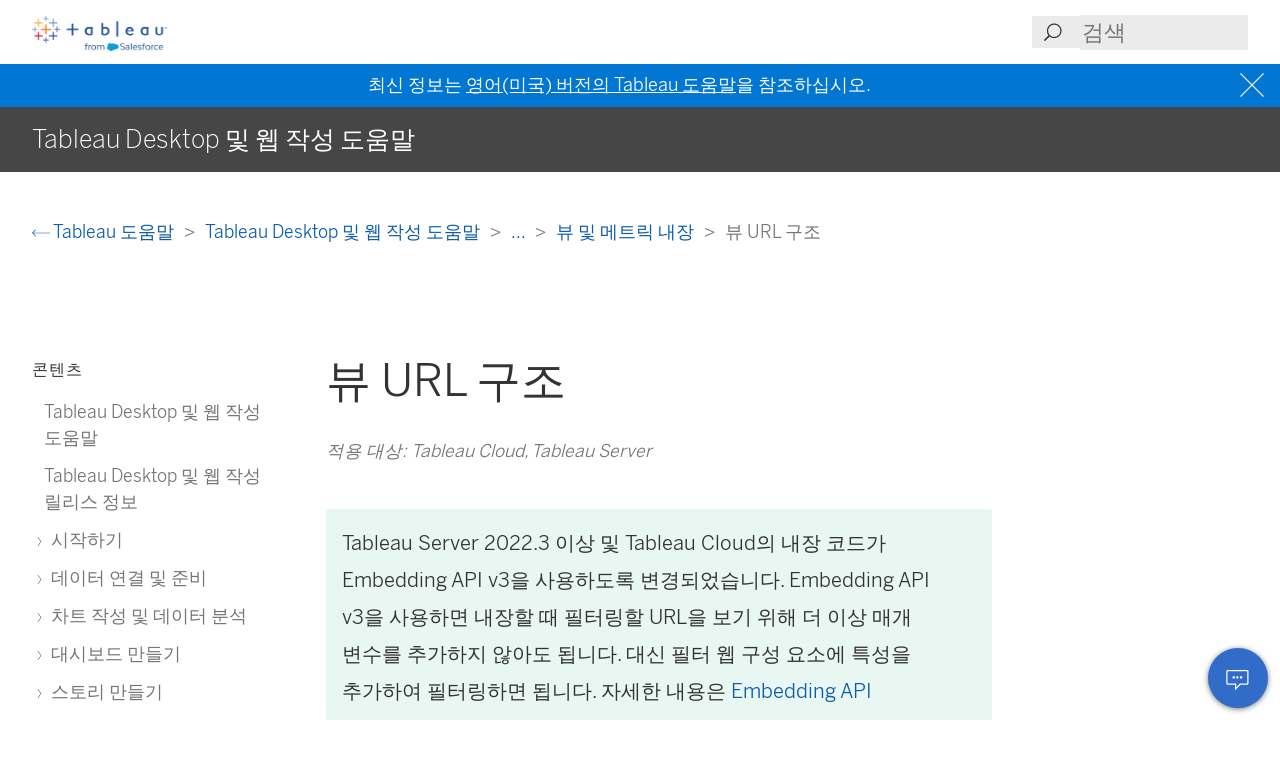

--- FILE ---
content_type: text/html
request_url: https://help.tableau.com/current/pro/desktop/ko-kr/embed_structure.htm
body_size: 8877
content:
<!DOCTYPE html><html lang="ko-kr"><head><meta charset="utf-8"><meta http-equiv="x-ua-compatible" content="ie=edge"><meta name="viewport" content="width=device-width,initial-scale=1"><meta property="og:type" content="website"><meta property="og:title" content="뷰 URL 구조"><meta property="og:description" content="Tableau Server 2022"><meta name="twitter:card" content="summary_large_image"><meta name="twitter:site" content="@tableau"><meta name="twitter:title" content="뷰 URL 구조"><meta name="twitter:description" content="Tableau Server 2022"><meta name="section" content="Support"><meta name="subsection" content="Product Help"><meta name="breadcrumb_l1_text" content="Support"><meta name="breadcrumb_l1_url" content="http://www.tableau.com/ko-kr/support"><meta name="breadcrumb_l2_text" content="Product Help"><meta name="breadcrumb_l2_url" content="http://www.tableau.com/ko-kr/support/help"><meta name="product_applies_to" content="AppliesTo.Tableau Cloud,AppliesTo.Tableau Server" /><title>뷰 URL 구조 - Tableau</title><script type="text/javascript">(function(w, d, s, l, i) {
        w[l] = w[l] || [];
        w[l].push({
          'gtm.start': new Date().getTime(),
          event: 'gtm.js'
        });
        var f = d.getElementsByTagName(s)[0],
          j = d.createElement(s),
          dl = l != 'dataLayer' ? String.fromCharCode(38) + 'l=' + l : '';
        j.async = true;
        j.src = 'https://www.googletagmanager.com/gtm.js?id=' + i + dl;
        f.parentNode.insertBefore(j, f);
      })(window, document, 'script', 'dataLayer', 'GTM-BVCN');</script><script src="https://a.sfdcstatic.com/enterprise/tableau/prod/2024012/v1/oneTrust/scripttemplates/otSDKStub.js" type="text/javascript" charset="UTF-8" data-domain-script="2d08f29e-0ede-4e8c-997c-f7ef5be8d4e7"></script><script type="text/javascript">function OptanonWrapper() {
        window.addEventListener('load', () => {
          window.dataLayer.push({ event: 'OneTrustGroupsUpdated' });

          let optanonCookie = decodeURIComponent(document.cookie);
          let activeGroups = OnetrustActiveGroups;

          if (optanonCookie.includes('OptanonConsent') && activeGroups) {
            if (activeGroups.includes('3')) {
              let event = new CustomEvent('UpdateCookieConsent', {
                detail: {
                  value: true
                }
              });
              window.dispatchEvent(event);
            }
          }
        });

        OneTrust.OnConsentChanged(OneTrustActiveGroups => {
          if (OnetrustActiveGroups.includes('3')) {
            let event = new CustomEvent('UpdateCookieConsent', {
              detail: {
                value: true
              }
            });
            window.dispatchEvent(event);
          } else {
            let event = new CustomEvent('UpdateCookieConsent', {
              detail: {
                value: false
              }
            });
            window.dispatchEvent(event);
          }
        });
      }</script><script type="text/javascript">var _elqQ = _elqQ || [];
      _elqQ.push(['elqSetSiteId', '840']);
      _elqQ.push(['elqTrackPageView']);
      (function() {
        function async_load() {
          var s = document.createElement('script');
          s.type = 'text/javascript';
          s.async = true;
          s.src = 'https://img.en25.com/i/elqCfg.min.js';
          var x = document.getElementsByTagName('script')[0];
          x.parentNode.insertBefore(s, x);
        }
        if (window.addEventListener) window.addEventListener('DOMContentLoaded', async_load, false);
        else if (window.attachEvent) window.attachEvent('onload', async_load);
      })();</script><script>function showBanner() {
        const banner = document.getElementById('help-banner');
        const topLinks = document.getElementById('content--top-links');
        const containersFull = Array.from(document.querySelectorAll('.container--full-width'));
        const bannerTop = '10.6rem';

        if ('ko-kr' !== 'en-us') {
          let bannerLink = document.getElementById('bannerLink');
          let locUrl = window.location.href;
          const enUsUrl = locUrl.replace(/\/[a-z]{2}-[a-z]{2}\//i, '/en-us/');
          if (bannerLink) {
            bannerLink.href = enUsUrl;
            banner.style.display = 'block';
            topLinks.style.top = bannerTop;
            containersFull.forEach(el => {
              if (el.id != 'tableau-help-article-header') {
                el.style.top = bannerTop;
              }
            });
          }
        }
      }

      function getFooterLink(link) {
        let lang_object = '';
        let locString = '';

        if ('ko-kr' !== 'en-us') {
          lang_object = getLangObject();
          locString = lang_object['code'];
        }

        // links for fr-ca locale are not consistent with the pattern other locales follow
        const urlMap = {
          contact:
            'ko-kr' !== 'en-us'
              ? 'https://www.salesforce.com/loc/form/contact/contactme/'.replace('loc', locString === 'ca' ? 'fr-ca' : locString)
              : 'https://www.salesforce.com/company/contact-us/',

          trust:
            'ko-kr' !== 'en-us'
              ? 'https://trust.salesforce.com/loc'.replace('loc', locString === 'ca' ? '' : locString === 'jp' ? 'ja' : locString)
              : 'https://trust.salesforce.com/',

          disclosure:
            'ko-kr' !== 'en-us'
              ? 'https://www.salesforce.com/loc/company/disclosure/'.replace('loc', locString === 'ca' ? '' : locString)
              : 'https://www.salesforce.com/company/legal/disclosure/',

          privacy:
            'ko-kr' !== 'en-us'
              ? 'https://www.salesforce.com/loc/company/privacy/'.replace('loc', locString)
              : 'https://www.salesforce.com/company/legal/privacy/',

          address:
            'ko-kr' !== 'en-us'
              ? lang_object['address']
              : 'Salesforce Tower, 415 Mission Street, 3rd Floor, San Francisco, CA 94105, United States.'
        };

        return urlMap[link] || '';
      }

      function getLangObject() {
        let buildLang = 'ko-kr';

        locMapping = {
          'de-de': {
            code: 'de',
            address: 'Salesforce.com Germany GmbH, Erika-Mann-Str. 31, 80636 München, Deutschland.',
            tel: 'Telefon: +49 800 0010546'
          },
          'en-gb': {
            code: 'uk',
            address: 'Salesforce UK Limited, village 9, floor 26 Salesforce Tower, 110 Bishopsgate, London, UK, EC2N 4AY.',
            tel: 'Telephone: (+44) 800 086 8530'
          },
          'es-es': {
            code: 'es',
            address: 'Salesforce Spain S.L., Paseo de la Castellana 79, Planta 7ª, Madrid, Spain, 28046.',
            tel: 'Teléfono: (+34) 800 300 229'
          },
          'fr-ca': {
            code: 'ca',
            address: 'Salesforce Canada Corporation. 10 Bay Street, Suite 400 Toronto, ON, M5J 2R8, Canada.',
            tel: 'Tél: 1-833-996-2064'
          },
          'fr-fr': {
            code: 'fr',
            address: 'Salesforce.com France SAS – 3 Avenue Octave Gréard – 75007 Paris.',
            tel: 'Tél: (+33) 8 05 08 21 31'
          },
          'it-it': {
            code: 'it',
            address: 'Salesforce.com Italy S.r.l., Piazza Filippo Meda 5, 20121 Milano (MI).',
            tel: 'Telefono: (+39) 800 693 802'
          },
          'ja-jp': {
            code: 'jp',
            address: '株式会社セールスフォース・ジャパン 東京都千代田区丸の内1-1-3 日本生命丸の内ガーデンタワー（Salesforce Tower)',
            tel: 'TEL: 0120-733-257 | 03-4222-1000'
          },
          'ko-kr': {
            code: 'kr',
            address: '일즈포스 코리아 서울특별시 영등포구 여의대로 108, 파크원타워2 28층 (세일즈포스) 07335',
            tel: ' TEL : 080-822-1378 (솔루션 상담 문의) | 080-805-9651 (기술 지원 문의)'
          },
          'nl-nl': {
            code: 'nl',
            address: 'SFDC Netherlands BV, Gustav Mahlerlaan 2970, 1081 LA, Amsterdam, Nederland.',
            tel: 'Telefoon: 0800 020 0431'
          },
          'pt-br': {
            code: 'br',
            address:
              'Salesforce Brasil, Av. Jornalista Roberto Marinho, 85 – 14º andar – Cidade Monções, São Paulo – SP, 04575-000 Brasil.',
            tel: ''
          },
          'sv-se': {
            code: 'se',
            address: 'SFDC SWEDEN AB, Klarabergsviadukten 63, 111 64 Stockholm, Sweden.',
            tel: 'Telefon: (+46) 200285660'
          },
          'zh-cn': { code: 'cn', address: '', tel: '' },
          'zh-tw': { code: 'tw', address: '', tel: '' },
          'th-th': { code: 'th', address: '', tel: '' }
        };

        return locMapping[buildLang];
      }

      function getTrustUrl() {
        let trustUrl = 'https://trust.salesforce.com/';

        if ('ko-kr' !== 'en-us') {
          let locString = getLocString();
          trustUrl = 'https://trust.salesforce.com/loc';
          return trustUrl.replace('loc', locString);
        }
      }

      window.addEventListener('load', function() {
        showBanner();
        const FOOTER_LINKS = {
          ADDRESS: 'address',
          CONTACT: 'contact',
          TRUST: 'trust',
          DISCLOSURE: 'disclosure',
          PRIVACY: 'privacy'
        };

        let privacyLinkElement = document.getElementById('privacyLink');
        let disclosureLinkElement = document.getElementById('disclosureLink');
        let trustLinkElement = document.getElementById('trustLink');
        let contactLinkElement = document.getElementById('contactLink');
        let choicesLinkElement = document.getElementById('choicesLink');
        let sfAddressElement = document.getElementById('sfAddress');

        if (privacyLinkElement) {
          privacyLinkElement.href = getFooterLink(FOOTER_LINKS.PRIVACY);
        }

        if (disclosureLinkElement) {
          disclosureLinkElement.href = getFooterLink(FOOTER_LINKS.DISCLOSURE);
        }

        if (trustLinkElement) {
          trustLinkElement.href = getFooterLink(FOOTER_LINKS.TRUST);
        }

        if (contactLinkElement) {
          contactLinkElement.href = getFooterLink(FOOTER_LINKS.CONTACT);
        }

        if (sfAddressElement) {
          sfAddressElement.innerText = getFooterLink(FOOTER_LINKS.ADDRESS);
        }

        // Accessibility after click on MenuTree on page load set focus on topic title
        const focusElementId = sessionStorage.getItem('focusElementId');
        if (focusElementId) {
          sessionStorage.removeItem('focusElementId');
          const elemToFocus = document.getElementById(focusElementId);
          if (elemToFocus) {
            elemToFocus.focus();
          }
        }
      });

      function setFocus() {
        let logo = document.getElementById('tableau-logo');
        if (logo != null) {
          logo.focus();
        }
      }</script><link href="./Resources/app.css?b5109832c2c70d166dae" rel="stylesheet"></head><body><noscript><iframe src="https://www.googletagmanager.com/ns.html?id=GTM-BVCN" height="0" width="0" style="display:none;visibility:hidden"></iframe></noscript><div id="app" class="wrapper"><header id="tableau-help-article-header" class="container--full-width quick-help-header"><div class="container--centered"><div class="header__mobile-menu quick-help-hidden"><menu-tree-toggle></menu-tree-toggle></div><div class="header__logo quick-help-hidden"><a id="tableau-logo" href="https://www.tableau.com/ko-kr/"><img src="./Resources/tableau-logo.png" class="header__logo__img" alt="Tableau"></a></div><div class="header__search"><search-header-help placeholder="검색"></search-header-help></div></div></header><div class="help--banner" id="help-banner"><banner text="최신 정보는 <a href='%3'>영어(미국) 버전의 Tableau 도움말</a>을 참조하십시오."></banner></div><div id="content--top-links" class="container--navigation-top quick-help-hidden content-only-hidden"><div id="help-subheader" class="subheader print-hidden"><div class="container--centered"><h1 class="heading--subheader">Tableau Desktop 및 웹 작성 도움말</h1></div></div><div class="container--top-links"><div class="container--centered container--breadcrumbs"><div><breadcrumb-links-help></breadcrumb-links-help></div></div><div id="help-container-menu-headings" class="container--menu-headings"><nav class="nav-medium-screen"><menu-heading-links-static-help menu-title="이 문서의 내용" :disabled="false" :headings="pageHeadings"></menu-heading-links-static-help></nav></div></div></div><div class="section--main container--full-width"><div class="container--centered"><nav class="nav-side nav-side--left" role="navigation"><menu-tree-help menu-title="콘텐츠"></menu-tree-help></nav><article role="main"><h2 class="topic--title" id="topic-title" tabindex="-1">뷰 URL 구조</h2><div class="caption article__tags content-only-hidden quick-help-hidden"><span class="article__tags--applies-to">적용 대상: Tableau Cloud, Tableau Server</span><br><span class="article__tags--role"> </span></div><div id="content-body">
            <div id="mc-main-content"><p class="note--tip">Tableau Server 2022.3 이상 및 <span class="mc-variable Variables.TabsProductOnline variable">Tableau Cloud</span>의 내장 코드가 Embedding API v3을 사용하도록 변경되었습니다. Embedding API v3을 사용하면 내장할 때 필터링할 URL을 보기 위해 더 이상 매개 변수를 추가하지 않아도 됩니다. 대신 필터 웹 구성 요소에 특성을 추가하여 필터링하면 됩니다. 자세한 내용은 <a href="https://help.tableau.com/current/api/embedding_api/en-us/index.html">Embedding API 도움말</a>에서 <a href="https://help.tableau.com/current/api/embedding_api/ko-kr/docs/embedding_api_filter.html">뷰 필터링(영문)</a>을 참조하십시오. 본 항목의 정보는 이전 버전의 Embedding(Tableau JavaScript API v1 및 v2 사용)에 대한 것입니다.</p><p>Tableau가 뷰 URL을 구조화하는 방식을 이해하기 위해 브라우저 주소 표시줄의 예를 자세히 살펴보겠습니다.</p><h2 is="heading-item" :level="2" id="기본-url의-구조"><a name="The"></a>기본 URL의 구조</h2><ul><li>Tableau Server 또는 Tableau Cloud에서 Tableau 뷰의 기본적인 URL 패턴은 다음과 같습니다.<br><code>http://&lt;servername&gt;/#/views/&lt;workbook&gt;/&lt;sheet&gt;</code></li><li>다중 사이트 환경에서 기본 사이트 이외의 사이트에 저장된 뷰의 경우 사이트의 ID도 URL에 포함됩니다.<br><code>http://&lt;servername&gt;/#/site/&lt;sitename&gt;/views/&lt;workbook&gt;/&lt;sheet&gt;</code></li></ul><div is="accordion-item"><span slot="title">이전 버전의 Embedding을 사용하여 URL 매개 변수로 필터링</span><div slot="content"><h2><a name="Adding"></a>기본 URL에 매개 변수 추가</h2><h3>쿼리 문자열 추가</h3><p>필터링 URL을 만들려면 기본 URL에 <em>쿼리 문자열</em>을 추가합니다. 쿼리 문자열에서 뷰 필터는 매개 변수입니다. 쿼리 문자열을 작성하려면:</p><ul><li>물음표(<code>?</code>)로 쿼리 문자열을 시작합니다.</li><li>앰퍼샌드(<code>&amp;</code>)를 사용하여 매개 변수를 구분합니다.</li><li>쉼표(<code>,</code>)를 사용하여 한 매개 변수의 여러 값을 구분합니다.</li></ul><p>예를 들면 다음과 같습니다.<br><code>http://&lt;servername&gt;/#/views/&lt;workbook&gt;/sheet<strong>?param1=value1,value2&amp;param2=value</strong></code></p><p>또한 필드 또는 시트 이름에서 URL에 표시할 수 없는 모든 문자는 URL로 인코딩됩니다. 예를 들어 공백은 <code>%20</code>으로 변환됩니다.</p><p class="note"><b>참고:</b> URL 매개 변수를 추가하기 전에 URL 끝에 있는 <code>:iid=[#]</code>을 제거합니다. 이 코드는 현재 브라우저 세션의 임시 뷰 카운터입니다.</p><h3>필드명의 대/소문자 반영</h3><p>URL 매개 변수는 대/소문자를 구분합니다. 쿼리 문자열을 추가할 때 원본 데이터에 있는 필드명의 대/소문자를 정확하게 반영해야 합니다.</p><h3>쿼리 문자열이 대시보드에 미치는 영향</h3><p>때때로 하나의 시트에만 영향을 미치는 대시보드의 표시 필터와 달리 URL 매개 변수는 모든 시트에 적용됩니다. URL 매개 변수를 추가하기 전에 각 시트에 표시된 필드를 숙지하여 유지하려는 데이터를 실수로 필터링하지 않도록 주의합니다.</p><h2><a name="Select"></a>작업에 사용할 예제 뷰 선택</h2><p>이 문서의 예에서는 Tableau Server와 함께 제공되는 Superstore 샘플 데이터의 Performance(성능) 뷰를 사용합니다.</p><p><img alt=" " src="Img/url_structure_view.png"></p><p>예제 URL에는 다음 특성이 반영됩니다.</p><ul><li>시트 이름은 <strong>Performance</strong>입니다.</li><li>통합 문서 이름은 <strong>Superstore</strong>입니다.</li><li>서버 이름은 자리 표시자 IP 주소를 사용하여 나타내는데, 여기에는 온프레미스 서버 이름 또는 <code>online.tableau.com</code>이 표시됩니다.</li></ul><p>예제를 따라 진행하려면 Superstore에서 유사한 뷰를 살펴보거나, 사용자 환경의 필드, 시트 및 기타 이름을 사용하도록 예제 URL을 조정하면 됩니다. 고유한 뷰를 사용하는 경우 먼저 서버에 뷰를 게시해야 합니다.</p><h2><a name="Filter"></a>뷰 필터링</h2><p>이 문서에서 사용하는 예제 뷰의 기본 URL은 다음과 같습니다.<br><code>http:&lt;servername&gt;/#/views/Superstore/Performance</code></p><h3>Furniture만</h3><p>Furniture의 매출만 표시하려면 URL의 끝에 다음 쿼리 문자열을 추가합니다.<br><code>?Category=Furniture</code></p><p>예:<br><code>http:&lt;servername&gt;/#/views/Superstore/Performance<strong>?Category=Furniture</strong></code></p><p><img alt=" " src="Img/url_structure_filter_furn.png"></p><h3>Consumer만</h3><p>Consumer 매출만 표시하도록 뷰를 제한하려면 URL을 다음과 같이 변경합니다.<br><code>http:&lt;servername&gt;/#/views/Superstore/Performance<strong>?Segment=Consumer</strong></code></p><p><img alt=" " src="Img/url_structure_filter_cons.png"></p><h3>Home Office 및 Consumer</h3><p>Home Office 매출과 Consumer 매출을 모두 표시하려면 URL을 다음과 같이 변경합니다.<br><code>http:&lt;servername&gt;/#/views/Superstore/Performance<strong>?Segment=Home%20Office,Consumer</strong></code></p><p>필드명 "Home Office"에서 %20은 <a href="#Adding" class="MCXref xref">기본 URL에 매개 변수 추가</a>에서 설명한 것처럼 URL로 인코딩된 공백 문자를 나타냅니다.</p><p>여기서 한 매개 변수의 여러 값은 공백이 아니라 쉼표로 구분되어 있습니다.</p><p><img alt=" " src="Img/url_structure_filter_hocons.png"></p><h3>Central의 Furniture</h3><p>필드/값 쌍을 여러 개 표시하려면 앰퍼샌드로 구분합니다.<br><code>http:&lt;servername&gt;/#/views/Superstore/Performance<strong>?Region=Central&amp;Category=Furniture</strong></code></p><p><img alt=" " src="Img/url_structure_filter_furncentral.png"></p><h2><a name="Exclusiv"></a>제외 필터링</h2><p>지금까지 이 문서에서 설명한 예제에서는 모든 필드 값이 결과 뷰에 표시되었습니다. 특정 필터에 대해 여러 개의 값을 지정하고 해당 값의 특정한 교집합만 표시하는 추가 매개 변수를 포함하면 좀 더 유연하게 값을 표시할 수 있습니다.</p><p>다음 URL은 이 예에 사용된 필터링되지 않은 기본 뷰를 나타내며, 지역별 부서 매출이 나와 있습니다.<br><code>http://&lt;servername&gt;/#/views/Superstore/Performance</code></p><p>다음으로, Central 지역과 West 지역의 Furniture 부서 및 Technology 부서 매출만 표시하려면 기본 URL에 다음 쿼리 문자열을 추가합니다.<br><code>?Region=Central,West&amp;Category=Furniture,Technology</code></p><p>Central(중부) 지역의 Furniture(가구) 매출과 West(서부) 지역의 Technology(기술) 매출만 표시하려면 쿼리 문자열에 <code>~s0</code> 매개 변수를 추가합니다.<br><code>?Region~s0=Central,West&amp;Category~s0=Furniture,Technology</code></p><p>최종 URL은 다음과 같습니다.<br><code>http://&lt;servername&gt;/#/views/Superstore/Performance?Region~s0=Central,West&amp;Category~s0=Furniture,Technology</code></p><h2><a name="Special"></a>날짜 필터링에 대해 특별히 고려해야 할 사항</h2><p>날짜 필드를 필터링하려면 데이터베이스 환경에서의 날짜 형식과 동작을 고려해야 합니다.</p><ul><li>URL 매개 변수를 통해 전달되는 날짜(및 시간) 값은 다음 Tableau 기본 형식과 일치해야 합니다.<br><code>yyyy-mm-dd hh:mm:ss</code></li><li>날짜를 날짜/시간 값으로 저장하는 데이터베이스가 많으므로 매개 변수에 입력하는 값에 시간 부분을 포함해야 할 수 있습니다. 시간 부분은 24시간 형식을 기준으로 하므로 오후 10시 18분은 22:18:00으로 지정됩니다.</li></ul><h3>예제 날짜 매개 변수</h3><p>다음 예제 쿼리 문자열에서는 <strong>Order Date</strong>라는 날짜 필드가 사용됩니다. 이 문서의 이전 예제와 마찬가지로 뷰의 기본 URL에 이러한 쿼리 문자열을 추가합니다.</p><ul><li>Order Date(주문 날짜) 필드 유형에 시간 없이 날짜만 포함되고 2018년 7월 8일 일요일에 대한 데이터만 표시하려는 경우 쿼리 문자열은 다음과 같습니다.<br><code>?Order%20Date=2018-07-08</code></li><li>Order Date(주문 날짜)에 시간 부분이 포함되고 2018년 7월 8일 일요일 오후 10시 18분을 기준으로 필터링하려는 경우 쿼리 문자열은 다음과 같습니다.<br><code>?Order%20Date=2018-07-08%2022:18:00</code></li><li>Order Date에 날짜만 있고 여러 날짜를 기준으로 필터링하려는 경우에는 이 문서의 앞부분에서 설명한 대로 쉼표를 사용합니다. 예를 들면 다음과 같습니다.<br><code>?Order%20Date=2018-07-08,2018-07-09,2018-07-10,2018-07-11</code></li></ul><h3>매개 변수를 DATEPART 필터로 사용</h3><p>날짜 부분을 기준으로 필터링하려면 기본 Tableau Desktop 날짜 계층의 경우와 동일한 명명법을 사용합니다. 자세한 내용은 Tableau 도움말에서 <a href="functions_functions_date.htm#functions_functions_date.html" target="_blank">날짜 함수<span class="sr-only">(링크가 새 창에서 열림)</span></a>를 참조하십시오.</p><table class="table--plain"><tbody><tr><td>year(Order%20Date)</td><td>정수</td></tr><tr><td>quarter(Order%20Date)</td><td>1과 4 사이의 정수</td></tr><tr><td>month(Order%20Date)</td><td>1과 12 사이의 정수</td></tr><tr><td>day(Order%20Date)</td><td>1과 31 사이의 정수</td></tr><tr><td>hour(Order%20Date)</td><td>0과 23 사이의 정수</td></tr><tr><td>minute(Order%20Date)</td><td>0과 59 사이의 정수</td></tr><tr><td>second(Order%20Date)</td><td>0과 59 사이의 정수</td></tr><tr><td>week(Order%20Date)</td><td>1과 53 사이의 정수</td></tr><tr><td>my(Order%20Date)</td><td>6자리 정수: YYYYMM</td></tr><tr><td>mdy(Order%20Date)</td><td>8자리 정수: YYYYMMDD</td></tr></tbody></table></div></div></div></div><div class="article__footer--back-to-top text--centered print-hidden quick-help-hidden"><a href="#" class="text--caps" onclick="setFocus()"><span class="icon--med icon--arrow-up"></span> 맨 위로 이동</a></div><feedback-form :disabled="false" class="print-hidden content-only-hidden" helpful-question="이 문서의 내용으로 문제가 해결되었습니까?" helpful-yes="예" helpful-no="아니요" comment-question="여러분의 피드백은 소중합니다. 여기에 댓글을 추가하십시오." submit-option="보내기" cancel-option="취소" loading-text="보내는 중..."><span slot="submittedMessage">피드백을 제공해 주셔서 감사합니다!</span></feedback-form><d-s-c-feedback-form :disabled="false" class="print-hidden content-only-hidden quick-help-hidden" feedback-question="이 문서의 내용으로 문제가 해결되었습니까?" feedback-subtitle="더 나은 개선을 위해 여러분의 생각을 알려주십시오!" helpful-yes="예" helpful-no="아니요" error-message="확인란은 1개 이상 선택해 주십시오." thanks-positive-feedback="피드백을 주셔서 감사합니다! 이 문서의 어느 부분이 도움이 되었습니까?" thanks-negative-feedback="그렇게 느끼신다니 유감입니다. 이 문서의 내용을 어떻게 개선할 수 있을까요?" feedback-yes-accurate="정확한 정보를 포함함" feedback-yes-comprehensive="필요한 모든 정보를 포함함" feedback-yes-clear="명확한 설명과 시각적 자료로 이해하기 쉬움" feedback-no-accurate="부정확하거나 오래된 정보가 포함됨" feedback-no-comprehensive="중요한 정보가 누락됨" feedback-no-clear="혼동되거나 이해하기 어려움" feedback-no-descriptive="문서의 내용은 괜찮지만 설명된 제품의 작동 방식이 마음에 들지 않음" feedback-something-else=" 다른 문제임" additional-feedback="추가 피드백이 있으면 공유해 주시겠습니까?" submit-answers="제출"><span slot="successfullySubmitted">귀하의 피드백이 제출되었습니다. 감사합니다!</span></d-s-c-feedback-form></article><nav class="nav-side nav-side--right"><menu-heading-links-scrollable-help menu-title="이 문서의 내용" :disabled="false" :headings="pageHeadings"></menu-heading-links-scrollable-help></nav></div></div><feedback-button-floating tooltip="피드백 보내기" :disabled="false"></feedback-button-floating><footer class="container--full-width"><div class="container--centered"><div class="footer__links" aria-label="footer navigation"><ul><li><a href="https://www.salesforce.com/company/legal/" class="">법적 고지 사항</a></li><li><a href="https://www.salesforce.com/company/legal/sfdc-website-terms-of-service/" class="">서비스 약관</a></li><li><a id="privacyLink" class="">개인 정보 보호 정보</a></li><li><a id="disclosureLink" class="">책임 있는 공개</a></li><li><a id="trustLink" class="">Trust</a></li><li><a id="contactLink" class="">연락처</a></li><li><a href="#" data-ignore-geolocation="true" class="optanon-toggle-display">쿠키 기본 설정</a></li><li><a id="choicesLink" href="https://www.salesforce.com/form/other/privacy-request/" class="">개인 정보 보호 선택</a></li></ul></div><div class="footer__copyright"><copyright-notice salesforce-text="Salesforce, Inc." rights-reserved="모든 권리 유보." trademark-text="다양한 각 상표는 해당 소유자가 보유합니다. Salesforce, Inc."></copyright-notice><span id="sfAddress"></span></div></div></footer></div><script type="text/javascript">var TabHelp = TabHelp || {}; TabHelp.PageData = { name: "embed_structure.htm" };</script> <script type="text/javascript" src="./Resources/toc.js"></script><script type="text/javascript" src="./Resources/vendor.js?b5109832c2c70d166dae"></script><script type="text/javascript" src="./Resources/app.js?b5109832c2c70d166dae"></script></body></html>

--- FILE ---
content_type: text/javascript
request_url: https://help.tableau.com/current/pro/desktop/ko-kr/Resources/toc.js
body_size: 14339
content:
var TabHelp = TabHelp || {}; TabHelp.TocData = {"o": {"domain": "https://www.tableau.com", "guideName": "Tableau Desktop 및 웹 작성 도움말", "guidePath": "default.htm", "lang": "ko-kr", "landingPageName": "Tableau 도움말", "landingPagePath": "support/help", "searchPagePath": "search#t=support&f:support-version=[All]&q="}, "n": [{"p": "0:", "t": "Tableau Desktop 및 웹 작성 도움말", "h": "default.htm"}, {"p": "1:", "t": "Tableau Desktop 및 웹 작성 릴리스 정보", "h": "whatsnew_desktop.htm"}, {"p": "2:", "t": "시작하기", "h": "gettingstarted_overview.htm", "n": [{"p": "2:3:", "t": "데이터를 탐색할 기본 뷰 작성", "h": "getstarted_buildmanual_ex1basic.htm"}, {"p": "2:4:", "t": "Tableau Desktop 및 Tableau Desktop Public Edition 기능 비교", "h": "desktop_comparison.htm"}, {"p": "2:5:", "t": "Tableau 환경 둘러보기", "h": "environ_st.htm", "n": [{"p": "2:5:6:", "t": "시작 페이지", "h": "environment_startpage.htm"}, {"p": "2:5:7:", "t": "데이터 원본 페이지", "h": "environment_datasource_page.htm"}, {"p": "2:5:8:", "t": "Tableau 작업 영역", "h": "environment_workspace.htm", "n": [{"p": "2:5:8:9:", "t": "데이터 패널의 데이터 필드 작업", "h": "datafields_understanddatawindow.htm"}, {"p": "2:5:8:10:", "t": "데이터 패널의 데이터 원본으로 이동", "h": "multipleconnections_navigateconnections.htm"}, {"p": "2:5:8:11:", "t": "시작 페이지와 작업 영역 간 전환", "h": "startpage_workspace_navigate_between.htm"}, {"p": "2:5:8:12:", "t": "뷰에 고급 분석 적용(분석 패널)", "h": "environ_workspace_analytics_pane.htm"}, {"p": "2:5:8:13:", "t": "선반 및 카드(열, 행, 마크, 필터, 페이지, 범례)", "h": "buildmanual_shelves.htm"}, {"p": "2:5:8:14:", "t": "뷰의 요소", "h": "view_parts.htm"}, {"p": "2:5:8:15:", "t": "통합 문서 및 시트", "h": "environ_workbooksandsheets.htm", "n": [{"p": "2:5:8:15:16:", "t": "통합 문서 만들기 또는 열기", "h": "environ_workbooksandsheets_workbooks.htm"}, {"p": "2:5:8:15:17:", "t": "시트 탐색 및 구성", "h": "environ_workbooksandsheets_sheets_organize.htm"}]}]}, {"p": "2:5:18:", "t": "작업 영역 다시 구성", "h": "environ_workspace_reorganize.htm"}, {"p": "2:5:19:", "t": "파일 유형 및 폴더", "h": "environ_filesandfolders.htm"}, {"p": "2:5:20:", "t": "언어 및 로캘", "h": "workbook_language.htm"}, {"p": "2:5:21:", "t": "Tableau의 유용한 시각적 큐 ", "h": "tips_visualcues.htm"}]}, {"p": "2:22:", "t": "Tableau 개념", "h": "concepts.htm", "n": [{"p": "2:22:23:", "t": "분석을 위한 구조 데이터", "h": "data_structure_for_analysis.htm", "n": [{"p": "2:22:23:24:", "t": "우수한 데이터 집합의 구성 요소", "h": "find_good_datasets.htm"}]}, {"p": "2:22:25:", "t": "필드 유형: 차원 및 측정값, 파란색 및 녹색", "h": "datafields_typesandroles.htm"}, {"p": "2:22:26:", "t": "데이터 유형", "h": "datafields_typesandroles_datatypes.htm"}, {"p": "2:22:27:", "t": "Tableau 작업 순서", "h": "order_of_operations.htm"}, {"p": "2:22:28:", "t": "Tableau의 데이터 집계", "h": "calculations_aggregation.htm"}]}, {"p": "2:29:", "t": "Bookshop 데이터 집합", "h": "bookshop_data.htm"}, {"p": "2:30:", "t": "Tableau Server 또는 Tableau Cloud에 로그인", "h": "sign_in_server.htm"}, {"p": "2:31:", "t": "어떤 차트가 적합합니까?", "h": "what_chart_example.htm"}, {"p": "2:32:", "t": "Tableau 통합 문서 성능 검사 목록", "h": "perf_checklist.htm"}]}, {"p": "33:", "t": "데이터 연결 및 준비", "h": "data.htm", "n": [{"p": "33:34:", "t": "데이터에 연결", "h": "basicconnectoverview.htm", "n": [{"p": "33:34:35:", "t": "지원되는 커넥터 사용", "h": "exampleconnections_overview.htm", "n": [{"p": "33:34:35:36:", "t": "Microsoft Excel", "h": "examples_excel.htm", "n": [{"p": "33:34:35:36:37:", "t": "데이터 작업을 위한 팁", "h": "data_tips.htm"}]}, {"p": "33:34:35:38:", "t": "텍스트 파일", "h": "examples_text.htm"}, {"p": "33:34:35:39:", "t": "Microsoft Access", "h": "examples_access.htm"}, {"p": "33:34:35:40:", "t": "JSON 파일", "h": "examples_json.htm"}, {"p": "33:34:35:41:", "t": "PDF 파일", "h": "examples_pdf.htm"}, {"p": "33:34:35:42:", "t": "공간 파일", "h": "examples_spatial_files.htm"}, {"p": "33:34:35:43:", "t": "통계 파일", "h": "examples_statfile.htm", "n": [{"p": "33:34:35:43:44:", "t": "사용자 정의 인코딩", "h": "statfile_char_encoding.htm"}]}, {"p": "33:34:35:45:", "t": "기타 파일", "h": "examples_extract.htm"}, {"p": "33:34:35:46:", "t": "Tableau Server 또는 Tableau Cloud", "h": "examples_tableauserver.htm"}, {"p": "33:34:35:47:", "t": "Actian Vectorwise", "h": "examples_vectorwise.htm"}, {"p": "33:34:35:48:", "t": "Alibaba AnalyticDB for MySQL", "h": "examples_alibaba_analyticdb.htm"}, {"p": "33:34:35:49:", "t": "Alibaba Data Lake Analytics", "h": "examples_alibaba_data_lake_analytics.htm"}, {"p": "33:34:35:50:", "t": "Alibaba MaxCompute", "h": "examples_alibaba_maxcompute.htm"}, {"p": "33:34:35:51:", "t": "Amazon Athena", "h": "examples_amazonathena.htm"}, {"p": "33:34:35:52:", "t": "Amazon Athena에서 사용자 고유의 ID 공급자 사용", "h": "amazon_athena_idp.htm"}, {"p": "33:34:35:53:", "t": "Amazon Aurora for MySQL", "h": "examples_amazonaurora.htm"}, {"p": "33:34:35:54:", "t": "Amazon EMR Hadoop Hive", "h": "examples_amazonemr.htm"}, {"p": "33:34:35:55:", "t": "Amazon Redshift", "h": "examples_amazonredshift.htm"}, {"p": "33:34:35:56:", "t": "Amazon S3", "h": "examples_amazons3.htm"}, {"p": "33:34:35:57:", "t": "Anaplan", "h": "examples_anaplan.htm"}, {"p": "33:34:35:58:", "t": "Apache Drill", "h": "examples_apachedrill.htm"}, {"p": "33:34:35:59:", "t": "Apache Hive", "h": "examples_apache_hive.htm"}, {"p": "33:34:35:60:", "t": "Apache Impala", "h": "examples_apache_impala.htm"}, {"p": "33:34:35:61:", "t": "Azure Data Lake Storage Gen2 ", "h": "examples_azure_data_lake_gen2.htm"}, {"p": "33:34:35:62:", "t": "Azure SQL Database", "h": "examples_azure_sql_database.htm"}, {"p": "33:34:35:63:", "t": "Azure SQL Synapse Analytics", "h": "examples_azure_sql_dw.htm"}, {"p": "33:34:35:64:", "t": "Box", "h": "examples_box.htm"}, {"p": "33:34:35:65:", "t": "Cloudera Hadoop", "h": "examples_hadoop.htm"}, {"p": "33:34:35:66:", "t": "Databricks", "h": "examples_databricks.htm"}, {"p": "33:34:35:67:", "t": "Denodo", "h": "examples_denodo.htm"}, {"p": "33:34:35:68:", "t": "Dremio by Dremio", "h": "examples_dremio.htm"}, {"p": "33:34:35:69:", "t": "Dropbox", "h": "examples_dropbox.htm"}, {"p": "33:34:35:70:", "t": "Esri 커넥터", "h": "examples_esri.htm"}, {"p": "33:34:35:71:", "t": "Exasol", "h": "examples_exasolution.htm"}, {"p": "33:34:35:72:", "t": "Firebird 3", "h": "examples_firebird.htm"}, {"p": "33:34:35:73:", "t": "Google 애널리틱스", "h": "examples_googleanalytics.htm"}, {"p": "33:34:35:74:", "t": "Google 애널리틱스 4", "h": "examples_googleanalytics_4.htm"}, {"p": "33:34:35:75:", "t": "Google BigQuery", "h": "examples_googlebigquery.htm"}, {"p": "33:34:35:76:", "t": "Google BigQuery JDBC", "h": "examples_googlebigquery_jdbc.htm"}, {"p": "33:34:35:77:", "t": "Google Cloud SQL", "h": "examples_googlecloudsql.htm"}, {"p": "33:34:35:78:", "t": "Google 드라이브", "h": "examples_googledrive.htm"}, {"p": "33:34:35:79:", "t": "Google 스프레드시트", "h": "examples_googlesheets.htm"}, {"p": "33:34:35:80:", "t": "Hortonworks Hadoop Hive", "h": "examples_hortonworkshadoop.htm"}, {"p": "33:34:35:81:", "t": "IBM BigInsights", "h": "___"}, {"p": "33:34:35:82:", "t": "IBM DB2", "h": "examples_db2.htm"}, {"p": "33:34:35:83:", "t": "IBM Informix", "h": "examples_informix.htm"}, {"p": "33:34:35:84:", "t": "IBM Netezza Performance Server", "h": "examples_netezza.htm"}, {"p": "33:34:35:85:", "t": "Impala", "h": "examples_impala.htm"}, {"p": "33:34:35:86:", "t": "Intuit QuickBooks Online(사용 중지)", "h": "examples_quickbooksonline.htm"}, {"p": "33:34:35:87:", "t": "Jira", "h": "examples_jira.htm"}, {"p": "33:34:35:88:", "t": "Kognitio", "h": "examples_kognitio.htm"}, {"p": "33:34:35:89:", "t": "Kyvos", "h": "examples_kyvos.htm"}, {"p": "33:34:35:90:", "t": "LinkedIn Sales Navigator", "h": "examples_linkedin_sales_navigator.htm"}, {"p": "33:34:35:91:", "t": "MariaDB", "h": "examples_mariadb.htm"}, {"p": "33:34:35:92:", "t": "Marketo", "h": "examples_marketo.htm"}, {"p": "33:34:35:93:", "t": "Marketing Cloud Intelligence", "h": "examples_mci.htm"}, {"p": "33:34:35:94:", "t": "MarkLogic", "h": "examples_marklogic.htm"}, {"p": "33:34:35:95:", "t": "Microsoft Analysis Services", "h": "examples_msas.htm"}, {"p": "33:34:35:96:", "t": "Microsoft Fabric", "h": "examples_ms_fabric.htm"}, {"p": "33:34:35:97:", "t": "Microsoft SQL Server", "h": "examples_sqlserver.htm"}, {"p": "33:34:35:98:", "t": "MonetDB", "h": "examples_monetdb.htm"}, {"p": "33:34:35:99:", "t": "MongoDB BI 커넥터", "h": "examples_mongodb.htm"}, {"p": "33:34:35:100:", "t": "MySQL", "h": "examples_mysql.htm"}, {"p": "33:34:35:101:", "t": "OData", "h": "examples_odata.htm"}, {"p": "33:34:35:102:", "t": "OneDrive 및 SharePoint Online", "h": "examples_onedrive.htm"}, {"p": "33:34:35:103:", "t": "Oracle", "h": "examples_oracle.htm"}, {"p": "33:34:35:104:", "t": "Oracle Eloqua", "h": "examples_eloqua.htm"}, {"p": "33:34:35:105:", "t": "Oracle Essbase", "h": "examples_essbase.htm"}, {"p": "33:34:35:106:", "t": "Oracle Netsuite", "h": "examples_oraclenetsuite.htm"}, {"p": "33:34:35:107:", "t": "Pivotal Greenplum", "h": "examples_greenplum.htm"}, {"p": "33:34:35:108:", "t": "PostgreSQL", "h": "examples_postgresql.htm"}, {"p": "33:34:35:109:", "t": "Presto", "h": "examples_presto.htm"}, {"p": "33:34:35:110:", "t": "Progress OpenEdge", "h": "examples_progress.htm"}, {"p": "33:34:35:111:", "t": "Qubole Presto", "h": "examples_qubole.htm"}, {"p": "33:34:35:112:", "t": "Salesforce CRM", "h": "examples_salesforce.htm"}, {"p": "33:34:35:113:", "t": "Salesforce Customer Data Platform(CDP)", "h": "examples_data_cloud.htm"}, {"p": "33:34:35:114:", "t": "Salesforce Data Cloud", "h": "examples_data_cloud.htm"}, {"p": "33:34:35:115:", "t": "Salesforce Marketing Cloud", "h": "examples_salesforce_marketing_cloud.htm"}, {"p": "33:34:35:116:", "t": "SAP HANA", "h": "examples_saphana.htm", "n": [{"p": "33:34:35:116:117:", "t": "SAP HANA를 위한 외부 OAuth", "h": "config_oauth_hana.htm"}]}, {"p": "33:34:35:118:", "t": "SAP NetWeaver Business Warehouse", "h": "examples_sapbw.htm"}, {"p": "33:34:35:119:", "t": "SAP SuccessFactors", "h": "examples_sapsuccessfactors.htm"}, {"p": "33:34:35:120:", "t": "SAP Sybase ASE", "h": "examples_sybasease.htm"}, {"p": "33:34:35:121:", "t": "SAP Sybase IQ", "h": "examples_sybaseiq.htm"}, {"p": "33:34:35:122:", "t": "ServiceNow ITSM", "h": "examples_servicenow.htm"}, {"p": "33:34:35:123:", "t": "ServiceNow", "h": "examples_servicenow_jdbc.htm"}, {"p": "33:34:35:124:", "t": "SharePoint 목록", "h": "examples_sharepoint_lists.htm"}, {"p": "33:34:35:125:", "t": "SharePoint 목록(JDBC)", "h": "examples_sharepoint_lists_jdbc.htm"}, {"p": "33:34:35:126:", "t": "SingleStore", "h": "examples_memsql.htm"}, {"p": "33:34:35:127:", "t": "Snowflake", "h": "examples_snowflake.htm", "n": [{"p": "33:34:35:127:128:", "t": "Snowflake with OAuth", "h": "snowflake_oauth.htm"}, {"p": "33:34:35:127:129:", "t": "Snowflake를 위한 외부 OAuth", "h": "snowflake_oauth_idp.htm"}, {"p": "33:34:35:127:130:", "t": "키 쌍 인증에 Snowflake 구성", "h": "snowflake_key_pair_auth.htm"}]}, {"p": "33:34:35:131:", "t": "Spark SQL", "h": "examples_sparksql.htm"}, {"p": "33:34:35:132:", "t": "Splunk", "h": "examples_splunk.htm"}, {"p": "33:34:35:133:", "t": "Splunk JDBC", "h": "examples_splunk_jdbc.htm"}, {"p": "33:34:35:134:", "t": "Tableau Semantics", "h": "examples_tableau_semantics.htm"}, {"p": "33:34:35:135:", "t": "Teradata", "h": "examples_teradata.htm"}, {"p": "33:34:35:136:", "t": "Teradata OLAP Connector", "h": "examples_teradata_olap.htm"}, {"p": "33:34:35:137:", "t": "TIBCO 데이터 가상화(Cisco Information Server)", "h": "examples_ciscoinfoserver.htm"}, {"p": "33:34:35:138:", "t": "Vertica", "h": "examples_vertica.htm"}, {"p": "33:34:35:139:", "t": "웹 데이터 커넥터", "h": "examples_web_data_connector.htm"}, {"p": "33:34:35:140:", "t": "기타 데이터베이스(JDBC)", "h": "examples_otherdatabases_jdbc.htm", "n": [{"p": "33:34:35:140:141:", "t": "Tableau 및 JDBC", "h": "jdbc_tableau.htm"}]}, {"p": "33:34:35:142:", "t": "기타 데이터베이스(ODBC)", "h": "examples_otherdatabases.htm", "n": [{"p": "33:34:35:142:143:", "t": "Tableau 및 ODBC", "h": "odbc_tableau.htm"}]}]}, {"p": "33:34:144:", "t": "확장 프로그램 갤러리에서 파트너 작성 커넥터 사용", "h": "gallery_connectors.htm", "n": [{"p": "33:34:144:145:", "t": "커넥터 SDK를 사용하여 작성된 커넥터", "h": "examples_connector_sdk.htm"}, {"p": "33:34:144:146:", "t": "Web Data Connector 3.0 SDK로 작성된 커넥터", "h": "examples_wdc_connector_sdk.htm"}]}, {"p": "33:34:147:", "t": "커넥터 인증", "h": "connector_auth_overview.htm", "n": [{"p": "33:34:147:148:", "t": "JDBC 연결을 위한 SSL", "h": "jdbc_ssl_config.htm"}, {"p": "33:34:147:149:", "t": "SSL을 사용한 Oracle JDBC", "h": "jdbc_oracle_ssl_config.htm"}]}, {"p": "33:34:150:", "t": "연결 사용자 지정 및 조정", "h": "connect_customize.htm", "n": [{"p": "33:34:150:151:", "t": "지정 커넥터에 대한 연결 문자열 사용자 지정", "h": "connect_string_custom.htm"}, {"p": "33:34:150:152:", "t": "예: ODBC 연결 사용자 지정", "h": "odbc_customize.htm"}, {"p": "33:34:150:153:", "t": "Tableau JDBC 기능 사용자 지정", "h": "jdbc_capabilities.htm"}, {"p": "33:34:150:154:", "t": "Tableau ODBC 기능 사용자 지정 참조", "h": "odbc_capabilities.htm"}, {"p": "33:34:150:155:", "t": "ODBC/SQL 사용자 지정 참조", "h": "odbc_sql.htm"}]}, {"p": "33:34:156:", "t": "초기 SQL 실행", "h": "connect_basic_initialsql.htm"}]}, {"p": "33:157:", "t": "데이터 원본 설정", "h": "datasource_prepare.htm", "n": [{"p": "33:157:158:", "t": "데이터 원본 계획", "h": "datasource_plan.htm", "n": [{"p": "33:157:158:159:", "t": "분석을 위한 구조 데이터", "h": "data_structure_for_analysis.htm"}]}, {"p": "33:157:160:", "t": "데이터 연관", "h": "relate_tables.htm", "n": [{"p": "33:157:160:161:", "t": "다중 테이블 데이터 분석을 위한 관계 사용", "h": "datasource_multitable_normalized.htm"}, {"p": "33:157:160:162:", "t": "데이터 원본 및 분석의 변경된 기능", "h": "datasource_datamodel_whatschanged.htm"}, {"p": "33:157:160:163:", "t": "Tableau의 새로운 데이터 모델에 대한 질문", "h": "datasource_datamodel_faq.htm"}, {"p": "33:157:160:164:", "t": "Tableau 데이터 모델", "h": "datasource_datamodel.htm"}, {"p": "33:157:160:165:", "t": "관계가 조인과 다른 점", "h": "datasource_relationships_learnmorepage.htm"}, {"p": "33:157:160:166:", "t": "성능 옵션을 사용하여 관계 최적화", "h": "datasource_relationships_perfoptions.htm", "n": [{"p": "33:157:160:166:167:", "t": "카디널리티 및 참조 무결성", "h": "cardinality_and_ri.htm"}]}, {"p": "33:157:160:168:", "t": "관계를 사용하는 다중 테이블 데이터 원본에서 분석이 작동하는 방식", "h": "datasource_multitable_analysis_overview.htm"}, {"p": "33:157:160:169:", "t": "관계에 대한 두려움 극복", "h": "datasource_dont_be_scared.htm", "n": [{"p": "33:157:160:169:170:", "t": "관계의 계산에 대한 두려움 극복", "h": "datasource_dont_be_scared_calcs.htm"}, {"p": "33:157:160:169:171:", "t": "심층적인 관계에 대한 두려움 극복", "h": "datasource_dont_be_scared_deeper.htm"}]}, {"p": "33:157:160:172:", "t": "다중 팩트 관계 데이터 모델 정보", "h": "datasource_mfr_multiple_base_tables.htm", "n": [{"p": "33:157:160:172:173:", "t": "다중 팩트 관계 모델을 사용해야 하는 경우", "h": "datasource_mfr_when_to_use.htm"}, {"p": "33:157:160:172:174:", "t": "다중 팩트 관계 데이터 모델 구축", "h": "datasource_mfr_build.htm"}, {"p": "33:157:160:172:175:", "t": "다중 팩트 관계 데이터 모델에 대한 도구 설명 이해", "h": "datasource_mfr_relatedness_messages.htm"}]}]}, {"p": "33:157:176:", "t": "데이터 조인", "h": "joining_tables.htm", "n": [{"p": "33:157:176:177:", "t": "데이터 그리드에서 조인 결과 검토", "h": "joins_review_data_grid.htm"}, {"p": "33:157:176:178:", "t": "조인 문제 해결", "h": "joins_troubleshoot.htm"}, {"p": "33:157:176:179:", "t": "참조 무결성 가정", "h": "joins_assume_refinteg.htm"}, {"p": "33:157:176:180:", "t": "교차 데이터베이스 조인을 위한 성능 향상", "h": "joins_xbd_perf.htm"}]}, {"p": "33:157:181:", "t": "데이터 혼합", "h": "multiple_connections.htm", "n": [{"p": "33:157:181:182:", "t": "데이터 혼합을 사용한 필드 값 별칭 지정", "h": "multipleconnections_edit_primary_aliases.htm"}, {"p": "33:157:181:183:", "t": "주 데이터 원본으로 필드 가져오기", "h": "multipleconnections_create_primary_group.htm"}, {"p": "33:157:181:184:", "t": "데이터 혼합 문제 해결", "h": "multipleconnections_troubleshooting.htm"}, {"p": "33:157:181:185:", "t": "요약 데이터 혼합", "h": "multipleconnections_summarydata.htm"}]}, {"p": "33:157:186:", "t": "데이터 유니온", "h": "union.htm"}, {"p": "33:157:187:", "t": "클립보드 데이터가 포함된 데이터 원본 만들기", "h": "clipboard_datasource.htm"}, {"p": "33:157:188:", "t": "사용자 지정 SQL 쿼리에 연결", "h": "customsql.htm"}, {"p": "33:157:189:", "t": "저장 프로시저 사용", "h": "connect_basic_stored_procedures.htm"}, {"p": "33:157:190:", "t": "권장 데이터 원본 및 테이블 사용", "h": "datasource_recommended.htm"}, {"p": "33:157:191:", "t": "필드를 날짜 필드로 변환", "h": "data_dateparse.htm"}, {"p": "33:157:192:", "t": "데이터 피벗(열을 행으로)", "h": "pivot.htm"}, {"p": "33:157:193:", "t": "데이터 해석기로 데이터 지우기", "h": "data_interpreter.htm"}, {"p": "33:157:194:", "t": "필드를 여러 필드로 분할", "h": "split.htm"}, {"p": "33:157:195:", "t": "데이터 원본에서 데이터 필터링", "h": "filtering_datasource.htm"}, {"p": "33:157:196:", "t": "필드 유형 감지 및 명명 기능 개선 사항 이해", "h": "data_clean_adm.htm"}, {"p": "33:157:197:", "t": "데이터 추출", "h": "extracting_data.htm", "n": [{"p": "33:157:197:198:", "t": ".hyper 형식으로 추출 업그레이드", "h": "extracting_upgrade.htm"}, {"p": "33:157:197:199:", "t": "추출 새로 고침", "h": "extracting_refresh.htm"}, {"p": "33:157:197:200:", "t": "추출에 데이터 추가", "h": "extracting_addfromfile.htm"}, {"p": "33:157:197:201:", "t": "추출에서 계산 구체화", "h": "extracting_optimize.htm"}, {"p": "33:157:197:202:", "t": "추출을 사용하는 서버 데이터 원본 업데이트", "h": "extracting_push.htm"}, {"p": "33:157:197:203:", "t": "Tableau 데이터 추출 명령줄 유틸리티", "h": "extracting_TDE.htm"}, {"p": "33:157:197:204:", "t": "Tableau Hyper API", "h": "extracting_TDE_API.htm"}]}]}, {"p": "33:205:", "t": "데이터 원본 관리", "h": "supported_datasources.htm", "n": [{"p": "33:205:206:", "t": "데이터 원본 편집", "h": "howto_connect.htm"}, {"p": "33:205:207:", "t": "데이터 원본 새로 고침", "h": "refreshing_data.htm"}, {"p": "33:205:208:", "t": "데이터 원본 바꾸기", "h": "connect_basic_replace.htm"}, {"p": "33:205:209:", "t": "데이터 원본 내보내기", "h": "export_connection.htm"}, {"p": "33:205:210:", "t": "데이터 원본 업그레이드", "h": "upgrading_connection.htm"}, {"p": "33:205:211:", "t": "데이터 원본 닫기", "h": "close_connection.htm"}]}, {"p": "33:212:", "t": "큐브 데이터 원본 작업", "h": "cubes.htm", "n": [{"p": "33:212:213:", "t": "조각화 필터 만들기", "h": "filtering_calculation.htm"}, {"p": "33:212:214:", "t": "계산된 멤버를 만드는 방법", "h": "calculations_calculatedfields_calculatedmember.htm"}, {"p": "33:212:215:", "t": "다차원 계층", "h": "buildmanual_multidimensional.htm", "n": [{"p": "33:212:215:216:", "t": "계층 드릴다운 및 드릴업", "h": "buildmanual_multidimensional_drilldown.htm"}, {"p": "33:212:215:217:", "t": "완벽한 피벗 기능", "h": "buildmanual_multidimensional_perfectpivot.htm"}, {"p": "33:212:215:218:", "t": "고유 값 정의", "h": "buildmanual_multidimensional_uniquevalues.htm"}, {"p": "33:212:215:219:", "t": "유틸리티 차원", "h": "buildmanual_multidimensional_utilitydimension.htm"}]}]}]}, {"p": "220:", "t": "차트 작성 및 데이터 분석", "h": "design_and_analyze.htm", "n": [{"p": "220:221:", "t": "Tableau Agent로 뷰 작성 및 데이터 탐색", "h": "desktop_einstein.htm"}, {"p": "220:222:", "t": "데이터에 질문(Ask Data)을 사용하여 자동으로 뷰 작성", "h": "ask_data.htm", "n": [{"p": "220:222:223:", "t": "데이터에 질문(Ask Data)에서 비주얼리제이션 내장 및 저장", "h": "ask_data_share.htm"}, {"p": "220:222:224:", "t": "데이터에 질문 (Ask Data) 에서 지원되는 분석 기능", "h": "ask_data_phrases.htm"}, {"p": "220:222:225:", "t": "데이터에 질문의 초점을 특정 대상에 맞추는 렌즈 만들기", "h": "ask_data_lenses.htm"}, {"p": "220:222:226:", "t": "데이터에 질문(Ask Data)에 사용할 데이터 최적화", "h": "ask_data_optimize.htm"}, {"p": "220:222:227:", "t": "데이터에 질문(Ask Data)에 대한 동의어 추가", "h": "ask_data_synonyms.htm"}, {"p": "220:222:228:", "t": "사이트에 대한 데이터에 질문(Ask Data) 사용 또는 사용 안 함", "h": "ask_data_enable.htm"}]}, {"p": "220:229:", "t": "워크시트에 웹 이미지를 동적으로 추가", "h": "image_role.htm"}, {"p": "220:230:", "t": "데이터 패널의 필드 구성 및 사용자 지정", "h": "datafields_dwfeatures.htm", "n": [{"p": "220:230:231:", "t": "필드의 기본 설정 및 속성 편집", "h": "datafields_fieldproperties.htm", "n": [{"p": "220:230:231:232:", "t": "별칭을 만들어 뷰의 멤버 이름 바꾸기", "h": "datafields_fieldproperties_aliases_ex1editing.htm"}, {"p": "220:230:231:233:", "t": "불연속형과 연속형 간에서 필드 변환", "h": "datafields_typesandroles_convertdisctocont.htm"}, {"p": "220:230:231:234:", "t": "측정값을 차원으로 변환", "h": "datafields_typesandroles_convertdimtomeas.htm"}]}, {"p": "220:230:235:", "t": "계층 만들기", "h": "qs_hierarchies.htm"}, {"p": "220:230:236:", "t": "데이터 그룹화", "h": "sortgroup_groups_creating.htm", "n": [{"p": "220:230:236:237:", "t": "그룹을 사용하여 뷰 색상 지정", "h": "sortgroup_groups_editing.htm"}, {"p": "220:230:236:238:", "t": "데이터를 그룹화하여 데이터 오류 해결 또는 차원 멤버 결합", "h": "sortgroup_groups.htm"}]}, {"p": "220:230:239:", "t": "집합 만들기", "h": "sortgroup_sets_create.htm", "n": [{"p": "220:230:239:240:", "t": "상위 N 및 기타 항목에 대한 집합 만들기", "h": "sortgroup_sets_topn.htm"}]}, {"p": "220:230:241:", "t": "매개 변수 만들기", "h": "parameters_create.htm", "n": [{"p": "220:230:241:242:", "t": "매개 변수를 사용하여 대화형 기능이 향상된 뷰 만들기", "h": "changing-views-using-parameters.htm"}, {"p": "220:230:241:243:", "t": "예제 - 맵 뷰에 매개 변수 추가", "h": "parameters_ex1parameters.htm"}, {"p": "220:230:241:244:", "t": "예제 - 매개 변수를 사용하여 측정값 바꾸기", "h": "parameters_swap.htm"}]}, {"p": "220:230:245:", "t": "날짜 및 시간 필드 사용자 지정", "h": "dates.htm", "n": [{"p": "220:230:245:246:", "t": "데이터 원본의 날짜 속성", "h": "date_properties.htm"}, {"p": "220:230:245:247:", "t": "날짜 수준 변경", "h": "dates_levels.htm"}, {"p": "220:230:245:248:", "t": "사용자 지정 날짜", "h": "dates_custom.htm"}, {"p": "220:230:245:249:", "t": "회계 날짜", "h": "dates_fiscal.htm"}, {"p": "220:230:245:250:", "t": "날짜의 완벽한 피벗 기능", "h": "dates_perfectpivot.htm"}, {"p": "220:230:245:251:", "t": "사용자 지정 날짜 형식", "h": "dates_custom_date_formats.htm", "n": [{"p": "220:230:245:251:252:", "t": "ISO-8601 주 단위 달력", "h": "dates_calendar.htm"}, {"p": "220:230:245:251:253:", "t": "사용자 지정 날짜 형식에서 주 기반의 자리 표시자 사용", "h": "dates_custom_date_formats_week.htm"}]}, {"p": "220:230:245:254:", "t": "연속형 날짜", "h": "dates_continuous.htm"}]}, {"p": "220:230:255:", "t": "데이터 모델 보기", "h": "viewdatamodel.htm"}]}, {"p": "220:256:", "t": "처음부터 데이터 뷰 작성", "h": "building_overview.htm", "n": [{"p": "220:256:257:", "t": "필드를 뷰로 끌어 비주얼리제이션 작성 시작", "h": "buildmanual_dragging.htm", "n": [{"p": "220:256:257:258:", "t": "뷰에서 축 및 다중 측정값 사용", "h": "multiple_measures.htm"}, {"p": "220:256:257:259:", "t": "측정값 및 측정값 이름", "h": "datafields_understanddatawindow_meavalues.htm"}, {"p": "220:256:257:260:", "t": "Null 및 기타 특수 값 처리", "h": "datafields_specialvalues.htm"}, {"p": "220:256:257:261:", "t": "누락된 값 또는 빈 행/열 표시 및 숨기기", "h": "missing_values.htm"}, {"p": "220:256:257:262:", "t": "표현 방식을 사용하여 뷰 시작", "h": "buildauto_showme.htm"}]}, {"p": "220:256:263:", "t": "시각적 세부 정보 추가", "h": "add_detail.htm", "n": [{"p": "220:256:263:264:", "t": "마크 카드 정보", "h": "buildmanual_shelves.htm"}, {"p": "220:256:263:265:", "t": "마크 유형 변경 ", "h": "viewparts_marks_marktypes.htm"}, {"p": "220:256:263:266:", "t": "마크 모양 제어", "h": "viewparts_marks_markproperties.htm", "n": [{"p": "220:256:263:266:267:", "t": "마크 레이블 표시 및 숨기기", "h": "annotations_marklabels_showhideworksheet.htm"}, {"p": "220:256:263:266:268:", "t": "마크 이동", "h": "move_marks.htm"}, {"p": "220:256:263:266:269:", "t": "누적 마크", "h": "viewparts_marks_stacking.htm"}, {"p": "220:256:263:266:270:", "t": "색상표 및 효과", "h": "viewparts_marks_markproperties_color.htm", "n": [{"p": "220:256:263:266:270:271:", "t": "예제 – 색상의 여러 필드", "h": "viewparts_marks_markproperties_color_ex1.htm"}]}]}]}, {"p": "220:256:272:", "t": "데이터 필터링 및 정렬", "h": "simplify_sort.htm", "n": [{"p": "220:256:272:273:", "t": "데이터 필터링 ", "h": "filtering.htm", "n": [{"p": "220:256:272:273:274:", "t": "여러 데이터 원본에 걸쳐 데이터 필터링", "h": "filter_across_datasources.htm"}, {"p": "220:256:272:273:275:", "t": "기준 날짜 필터 만들기", "h": "qs_relative_dates.htm"}, {"p": "220:256:272:273:276:", "t": "컨텍스트 필터로 성능 향상", "h": "filtering_context.htm"}, {"p": "220:256:272:273:277:", "t": "여러 워크시트에 필터 적용", "h": "filtering_global.htm"}]}, {"p": "220:256:272:278:", "t": "데이터 정렬", "h": "sortgroup_sorting_computed_howto.htm"}]}, {"p": "220:256:279:", "t": "Showcase Insights", "h": "showcase_insights.htm", "n": [{"p": "220:256:279:280:", "t": "총계 표시", "h": "calculations_totals_grandtotal_turnon.htm"}, {"p": "220:256:279:281:", "t": "주석 추가", "h": "annotations_annotations_add.htm"}, {"p": "220:256:279:282:", "t": "도구 설명 안에 뷰 만들기(도구 설명 비주얼리제이션)", "h": "viz_in_tooltip.htm"}]}, {"p": "220:256:283:", "t": "동작을 사용하여 상호 작용 추가", "h": "actions.htm", "n": [{"p": "220:256:283:284:", "t": "필터 동작", "h": "actions_filter.htm"}, {"p": "220:256:283:285:", "t": "하이라이트 동작", "h": "actions_highlight.htm", "n": [{"p": "220:256:283:285:286:", "t": "색상 범례 하이라이트", "h": "actions_highlight_colorlegend.htm"}, {"p": "220:256:283:285:287:", "t": "컨텍스트에 맞는 데이터 요소 하이라이트", "h": "actions_highlight_highlighter.htm"}, {"p": "220:256:283:285:288:", "t": "하이라이트 툴바 단추", "h": "actions_highlight_toolbar.htm"}]}, {"p": "220:256:283:289:", "t": "고급 하이라이트 동작 만들기", "h": "actions_highlight_advanced.htm"}, {"p": "220:256:283:290:", "t": "URL 동작", "h": "actions_url.htm"}, {"p": "220:256:283:291:", "t": "매개 변수 동작", "h": "actions_parameters.htm"}, {"p": "220:256:283:292:", "t": "집합 동작", "h": "actions_sets.htm"}, {"p": "220:256:283:293:", "t": "동작 실행", "h": "actions_running.htm"}, {"p": "220:256:283:294:", "t": "동작 및 대시보드", "h": "actions_dashboards.htm"}, {"p": "220:256:283:295:", "t": "동적 색상 범위", "h": "Dynamic_Color_Ranges.htm"}, {"p": "220:256:283:296:", "t": "동작 이름에 필드 및 필터 값 사용", "h": "actions_fieldvalues_names.htm"}]}, {"p": "220:256:297:", "t": "일반적인 차트 유형 작성", "h": "dataview_examples.htm", "n": [{"p": "220:256:297:298:", "t": "영역 차트 작성", "h": "qs_area_charts.htm"}, {"p": "220:256:297:299:", "t": "막대 차트 작성", "h": "buildexamples_bar.htm"}, {"p": "220:256:297:300:", "t": "박스 플롯 작성", "h": "buildexamples_boxplot.htm"}, {"p": "220:256:297:301:", "t": "불릿 그래프 작성", "h": "qs_bullet_graphs.htm"}, {"p": "220:256:297:302:", "t": "밀도 마크(히트 맵)를 사용하여 작성", "h": "buildexamples_density.htm"}, {"p": "220:256:297:303:", "t": "Gantt 차트 작성", "h": "buildexamples_gantt.htm"}, {"p": "220:256:297:304:", "t": "하이라이트 테이블 작성", "h": "buildexamples_highlight.htm"}, {"p": "220:256:297:305:", "t": "히스토그램 작성", "h": "buildexamples_histogram.htm"}, {"p": "220:256:297:306:", "t": "라인 차트 작성", "h": "buildexamples_line.htm"}, {"p": "220:256:297:307:", "t": "채워진 거품형 차트 작성", "h": "buildexamples_bubbles.htm"}, {"p": "220:256:297:308:", "t": "파이 차트 작성", "h": "buildexamples_pie.htm"}, {"p": "220:256:297:309:", "t": "분산형 차트 작성", "h": "buildexamples_scatter.htm"}, {"p": "220:256:297:310:", "t": "텍스트 테이블 작성", "h": "buildexamples_text.htm"}, {"p": "220:256:297:311:", "t": "트리맵 작성", "h": "buildexamples_treemap.htm"}, {"p": "220:256:297:312:", "t": "혼합형 차트 작성", "h": "qs_combo_charts.htm"}]}, {"p": "220:256:313:", "t": "고급 차트 유형 작성", "h": "analytics_howtos.htm", "n": [{"p": "220:256:313:314:", "t": "계산된 열을 뷰에 추가", "h": "calcs_add_calculated_column.htm"}, {"p": "220:256:313:315:", "t": "Z 점수 계산", "h": "calculating_z_scores.htm"}, {"p": "220:256:313:316:", "t": "KPI(Key Progress Indicator) 시각화", "h": "kpi.htm"}, {"p": "220:256:313:317:", "t": "파레토 차트 만들기", "h": "pareto.htm"}, {"p": "220:256:313:318:", "t": "인구 피라미드 만들기", "h": "population_pyramid.htm"}, {"p": "220:256:313:319:", "t": "매개 변수와 집합을 사용하여 동시 발생 비주얼리제이션 만들기", "h": "co_occurrence.htm"}, {"p": "220:256:313:320:", "t": "벤포드의 법칙 시각화", "h": "benford.htm"}, {"p": "220:256:313:321:", "t": "연속형 측정값에서 구간차원 만들기", "h": "calculations_bins.htm"}]}, {"p": "220:256:322:", "t": "접근성을 위한 데이터 뷰 작성", "h": "accessibility_overview.htm", "n": [{"p": "220:256:322:323:", "t": "접근성이 높은 뷰를 설계하기 위한 최상의 방법", "h": "accessibility_best_practice.htm"}, {"p": "220:256:322:324:", "t": "접근성을 위한 뷰 작성", "h": "accessibility_create_view.htm"}]}]}, {"p": "220:325:", "t": "맵 및 지리적 데이터 분석", "h": "maps.htm", "n": [{"p": "220:325:326:", "t": "시작하기 자습서", "h": "buildexamples_maps.htm"}, {"p": "220:325:327:", "t": "매핑 개념", "h": "maps_build.htm"}, {"p": "220:325:328:", "t": "매핑 작업 영역", "h": "maps_workspace.htm"}, {"p": "220:325:329:", "t": "위치 데이터 작업", "h": "maps_data.htm", "n": [{"p": "220:325:329:330:", "t": "공간 파일에 연결", "h": "examples_spatial_files.htm"}, {"p": "220:325:329:331:", "t": "데이터베이스의 공간 데이터에 연결", "h": "maps_spatial_sql.htm"}, {"p": "220:325:329:332:", "t": "Tableau에서 공간 파일 조인", "h": "maps_spatial_join.htm"}, {"p": "220:325:329:333:", "t": "공간 매개 변수 및 연산자", "h": "spatial_parameters.htm"}, {"p": "220:325:329:334:", "t": "맵 표시 영역 매개 변수", "h": "Map_Viewport_Parameters.htm"}, {"p": "220:325:329:335:", "t": "맵에서 인식되지 않은 위치 그리기", "h": "custom_geocoding.htm"}, {"p": "220:325:329:336:", "t": "지리적 데이터 혼합", "h": "maps_customgeocode_ex_datablend.htm"}, {"p": "220:325:329:337:", "t": "사용자 지정 지오코딩과 데이터 혼합", "h": "maps_customgeocode_datablend.htm"}, {"p": "220:325:329:338:", "t": "지리적 역할 할당", "h": "maps_geographicroles.htm"}, {"p": "220:325:329:339:", "t": "알 수 없거나 모호한 위치 편집", "h": "maps_editlocation.htm"}]}, {"p": "220:325:340:", "t": "맵 작성", "h": "maps_build2.htm", "n": [{"p": "220:325:340:341:", "t": "단순한 맵", "h": "maps_howto_simple.htm"}, {"p": "220:325:340:342:", "t": "공간 파일의 맵", "h": "maps_shapefiles.htm"}, {"p": "220:325:340:343:", "t": "맵의 지리적 계층 만들기", "h": "maps_marks_layers.htm"}, {"p": "220:325:340:344:", "t": "수량 값을 보여주는 맵 ", "h": "maps_howto_symbol.htm"}, {"p": "220:325:340:345:", "t": "데이터의 시각적 군집을 하이라이트하는 맵", "h": "maps_howto_pointdistribution.htm"}, {"p": "220:325:340:346:", "t": "비율 또는 집계 데이터를 보여주는 맵", "h": "maps_howto_choropleth.htm"}, {"p": "220:325:340:347:", "t": "특정 기간 동안의 경로를 보여 주는 맵 ", "h": "maps_howto_flow.htm"}, {"p": "220:325:340:348:", "t": "밀도 또는 추세를 표시하는 맵", "h": "maps_howto_heatmap.htm"}, {"p": "220:325:340:349:", "t": "원점과 목적지 간의 경로를 표시하는 맵", "h": "maps_howto_origin_destination.htm"}, {"p": "220:325:340:350:", "t": "이중 축(겹쳐진) 맵", "h": "maps_dualaxis.htm"}, {"p": "220:325:340:351:", "t": "파이 차트로 채워진 맵 ", "h": "maps_howto_filledpiechart.htm"}]}, {"p": "220:325:352:", "t": "맵 사용자 지정", "h": "maps_customize.htm", "n": [{"p": "220:325:352:353:", "t": "맵 디자인 사용자 지정", "h": "maps_options.htm"}, {"p": "220:325:352:354:", "t": "맵에 영역 만들기", "h": "maps_custom_territories.htm"}, {"p": "220:325:352:355:", "t": "맵과 상호 작용하는 방식 사용자 지정", "h": "maps_customize_interaction.htm"}, {"p": "220:325:352:356:", "t": "배경 맵 선택", "h": "maps_mapsources.htm"}, {"p": "220:325:352:357:", "t": "Mapbox 맵 사용", "h": "maps_mapsources_mapbox.htm"}, {"p": "220:325:352:358:", "t": "WMS 서버 사용", "h": "maps_mapsources_wms.htm"}, {"p": "220:325:352:359:", "t": "맵 원본 저장", "h": "maps_mapsources_export.htm"}, {"p": "220:325:352:360:", "t": "맵 원본 가져오기", "h": "maps_mapsources_import.htm"}]}, {"p": "220:325:361:", "t": "맵에서 데이터 탐색", "h": "maps_explore.htm", "n": [{"p": "220:325:361:362:", "t": "맵에서 위치 검색", "h": "maps_mapsearch.htm"}, {"p": "220:325:361:363:", "t": "맵에서 데이터 요소와 위치 간의 거리 측정", "h": "maps_measure_distance.htm"}]}, {"p": "220:325:364:", "t": "맵 이미지 저장  ", "h": "maps_offline.htm"}, {"p": "220:325:365:", "t": "배경 이미지 사용 ", "h": "bkimages.htm", "n": [{"p": "220:325:365:366:", "t": "Tableau에서 Google Maps 및 OpenStreetMap 이미지를 배경 이미지로 추가", "h": "bkimages_maps.htm"}, {"p": "220:325:365:367:", "t": "배경 이미지 좌표 찾기", "h": "bkimages_coordinates.htm"}]}]}, {"p": "220:368:", "t": "워크시트에 비주얼리제이션 확장 프로그램 추가", "h": "viz_extensions.htm"}, {"p": "220:369:", "t": "데이터 분석", "h": "analyze.htm", "n": [{"p": "220:369:370:", "t": "데이터 설명을 통해 더 빠르게 통찰력 확보", "h": "explain_data.htm", "n": [{"p": "220:369:370:371:", "t": "데이터 설명 시작", "h": "explain_data_basics.htm"}, {"p": "220:369:370:372:", "t": "설명 유형", "h": "explain_data_explanation_types.htm"}, {"p": "220:369:370:373:", "t": "데이터 설명 사용을 위한 요구 사항 및 고려 사항", "h": "explain_data_requirements.htm"}, {"p": "220:369:370:374:", "t": "데이터 설명에 대한 액세스 제어", "h": "explain_data_control_access.htm"}, {"p": "220:369:370:375:", "t": "데이터 설명 작동 방식", "h": "explain_data_explained.htm"}, {"p": "220:369:370:376:", "t": "분석된 필드 보기", "h": "explain_data_lm_status.htm"}, {"p": "220:369:370:377:", "t": "사이트에 대한 데이터 설명 사용 또는 사용 안 함", "h": "explain_data_enable.htm"}]}, {"p": "220:369:378:", "t": "뷰의 데이터 탐색 및 검사", "h": "data_explore_analyze_interact.htm", "n": [{"p": "220:369:378:379:", "t": "뷰 확대/축소 및 이동과 마크 선택", "h": "inspectdata_pan_zoom.htm"}, {"p": "220:369:378:380:", "t": "실행 취소 및 다시 실행", "h": "inspectdata_undo.htm"}, {"p": "220:369:378:381:", "t": "요약 카드", "h": "inspectdata_summary.htm"}, {"p": "220:369:378:382:", "t": "기초 데이터 보기", "h": "inspectdata_viewdata.htm"}, {"p": "220:369:378:383:", "t": "통합 문서의 필드 및 시트 관련 세부 정보 얻기", "h": "inspectdata_describe.htm"}]}, {"p": "220:369:384:", "t": "계산된 필드 만들기", "h": "calculations_calculatedfields.htm", "n": [{"p": "220:369:384:385:", "t": "계산 시작하기", "h": "calculations_calculatedfields_create.htm"}, {"p": "220:369:384:386:", "t": "간단한 계산된 필드 만들기", "h": "calculations_calculatedfields_formulas.htm"}, {"p": "220:369:384:387:", "t": "계산 이해", "h": "calculations_calculatedfields_understand.htm", "n": [{"p": "220:369:384:387:388:", "t": "계산 유형", "h": "calculations_calculatedfields_understand_types.htm"}, {"p": "220:369:384:387:389:", "t": "올바른 계산 유형 선택", "h": "calculations_calculatedfields_understand_which.htm"}, {"p": "220:369:384:387:390:", "t": "계산을 만드는 방법을 학습하기 위한 팁", "h": "calculations_calculatedfields_understand_formulas.htm"}]}, {"p": "220:369:384:391:", "t": "함수", "h": "functions.htm", "n": [{"p": "220:369:384:391:392:", "t": "숫자 함수", "h": "functions_functions_number.htm"}, {"p": "220:369:384:391:393:", "t": "문자열 함수", "h": "functions_functions_string.htm"}, {"p": "220:369:384:391:394:", "t": "날짜 함수", "h": "functions_functions_date.htm"}, {"p": "220:369:384:391:395:", "t": "유형 변환", "h": "functions_functions_typeconversion.htm"}, {"p": "220:369:384:391:396:", "t": "논리 함수", "h": "functions_functions_logical.htm"}, {"p": "220:369:384:391:397:", "t": "집계 함수", "h": "calculations_calculatedfields_aggregate_create.htm"}, {"p": "220:369:384:391:398:", "t": "통과 함수(RAWSQL)", "h": "functions_functions_passthrough.htm"}, {"p": "220:369:384:391:399:", "t": "사용자 함수", "h": "functions_functions_user.htm"}, {"p": "220:369:384:391:400:", "t": "테이블 계산 함수", "h": "functions_functions_tablecalculation.htm"}, {"p": "220:369:384:391:401:", "t": "공간 함수", "h": "functions_functions_spatial.htm"}, {"p": "220:369:384:391:402:", "t": "예측 모델링 함수", "h": "functions_functions_predictivemodeling.htm"}, {"p": "220:369:384:391:403:", "t": "추가 함수", "h": "functions_functions_additional.htm"}, {"p": "220:369:384:391:404:", "t": "Tableau의 FORMAT() 함수 해결 방법", "h": "format_fields.htm"}, {"p": "220:369:384:391:405:", "t": "모든 함수(범주순)", "h": "functions_all_categories.htm"}, {"p": "220:369:384:391:406:", "t": "모든 함수(사전순)", "h": "functions_all_alphabetical.htm"}]}, {"p": "220:369:384:407:", "t": "테이블 계산", "h": "calculations_tablecalculations.htm", "n": [{"p": "220:369:384:407:408:", "t": "테이블 계산 유형", "h": "calculations_tablecalculations_definebasic_runningtotal.htm"}, {"p": "220:369:384:407:409:", "t": "퀵 테이블 계산", "h": "calculations_tablecalculations_quick.htm"}, {"p": "220:369:384:407:410:", "t": "테이블 계산 사용자 지정", "h": "calculations_tablecalculations_custom.htm"}]}, {"p": "220:369:384:411:", "t": "세부 수준 식", "h": "calculations_calculatedfields_lod.htm", "n": [{"p": "220:369:384:411:412:", "t": "개요: 세부 수준 식", "h": "calculations_calculatedfields_lod_overview.htm"}, {"p": "220:369:384:411:413:", "t": "테이블 범위 세부 수준 식", "h": "calculations_calculatedfields_lod_tablescoped.htm"}, {"p": "220:369:384:411:414:", "t": "FIXED 세부 수준 식", "h": "calculations_calculatedfields_lod_fixed.htm"}, {"p": "220:369:384:411:415:", "t": "INCLUDE 세부 수준 식", "h": "calculations_calculatedfields_lod_include.htm"}, {"p": "220:369:384:411:416:", "t": "EXCLUDE 세부 수준 식", "h": "calculations_calculatedfields_lod_exclude.htm"}, {"p": "220:369:384:411:417:", "t": "세부 수준 식에서 뷰 세부 수준 조정", "h": "calculations_calculatedfields_lod_replication.htm"}, {"p": "220:369:384:411:418:", "t": "필터 및 세부 수준 식", "h": "calculations_calculatedfields_lod_filters.htm"}, {"p": "220:369:384:411:419:", "t": "세부 수준 식의 데이터 원본 제약 조건", "h": "calculations_calculatedfields_lod_constraints.htm"}]}, {"p": "220:369:384:420:", "t": "계산 서식 지정", "h": "functions_operators.htm"}, {"p": "220:369:384:421:", "t": "계산을 만드는 최상의 방법", "h": "calculations_calculatedfields_bestpractices.htm"}, {"p": "220:369:384:422:", "t": "계산된 필드 작업을 위한 팁", "h": "calculations_calculatedfields_tips.htm"}, {"p": "220:369:384:423:", "t": "임시 계산", "h": "calculations_calculatedfields_adhoc.htm"}, {"p": "220:369:384:424:", "t": "스포트라이트 사용 계산", "h": "calculations_calculatedfields_ex2spotlighting.htm"}]}, {"p": "220:369:425:", "t": "추세 파악", "h": "trends.htm", "n": [{"p": "220:369:425:426:", "t": "참조선, 구간, 분포 및 박스 플롯 추가", "h": "reference_lines.htm"}, {"p": "220:369:425:427:", "t": "추세선 표시", "h": "trendlines_add.htm"}, {"p": "220:369:425:428:", "t": "축 연장선", "h": "inspectdata_droplines.htm"}, {"p": "220:369:425:429:", "t": "데이터에서 클러스터 찾기", "h": "clustering.htm"}]}, {"p": "220:369:430:", "t": "데이터 예측", "h": "forecasting.htm", "n": [{"p": "220:369:430:431:", "t": "Tableau에서 예측 방법", "h": "forecast_how_it_works.htm"}, {"p": "220:369:430:432:", "t": "예측 만들기", "h": "forecast_create.htm"}, {"p": "220:369:430:433:", "t": "뷰에 날짜가 없을 경우 예측", "h": "forecast_no_date.htm"}, {"p": "220:369:430:434:", "t": "예측 필드 결과", "h": "forecast_field_results.htm"}, {"p": "220:369:430:435:", "t": "예측 옵션 구성", "h": "forecast_options.htm"}, {"p": "220:369:430:436:", "t": "예측 설명 검토", "h": "forecast_describe.htm"}, {"p": "220:369:430:437:", "t": "예측 문제 해결", "h": "forecast_troubleshoot.htm"}, {"p": "220:369:430:438:", "t": "예측 오차 확인", "h": "forecast_resolve_errors.htm"}]}, {"p": "220:369:439:", "t": "예측 모델링", "h": "predictions.htm", "n": [{"p": "220:369:439:440:", "t": "Tableau에서 예측 모델링 함수가 작동하는 방식", "h": "predictions_overview.htm"}, {"p": "220:369:439:441:", "t": "예측 모델 선택", "h": "predictions_choosing_model.htm"}, {"p": "220:369:439:442:", "t": "예측자 선택", "h": "predictions_choosing_predictors.htm"}, {"p": "220:369:439:443:", "t": "예측 모델링에서 계산 도구 및 데이터 파티션 지정", "h": "predictions_compute_using.htm"}, {"p": "220:369:439:444:", "t": "예 - 예측 모델링 함수로 여성의 기대 수명 탐색", "h": "predictions_example.htm"}, {"p": "220:369:439:445:", "t": "시계열 비주얼리제이션의 예측 모델링 함수", "h": "predictions_future.htm"}, {"p": "220:369:439:446:", "t": "생성된 마크가 있는 예측 모델링", "h": "predictions_generated_marks.htm"}, {"p": "220:369:439:447:", "t": "예측 모델링의 정규화 및 보강", "h": "predictions_regularization_and_augmentation.htm"}, {"p": "220:369:439:448:", "t": "예측 모델링 함수의 오류 해결", "h": "predictions_resolve_errors.htm"}]}, {"p": "220:369:449:", "t": "Einstein Discovery in Tableau", "h": "einstein_discovery_predictions.htm", "n": [{"p": "220:369:449:450:", "t": "Tableau에서 Einstein Discovery 대시보드 확장 프로그램을 통해 예측 탐색", "h": "einstein_discovery_dashboard_extension.htm"}]}, {"p": "220:369:451:", "t": "분석 확장 프로그램에 식 전달", "h": "r_connection_manage.htm", "n": [{"p": "220:369:451:452:", "t": "분석 확장 프로그램 연결 문제 해결", "h": "r_connection_troubleshoot.htm"}]}, {"p": "220:369:453:", "t": "외부 동작 통합", "h": "external_actions.htm"}, {"p": "220:369:454:", "t": "테이블 확장 프로그램", "h": "td_table_extensions.htm"}, {"p": "220:369:455:", "t": "백분율 계산", "h": "calculations_percentages_options.htm"}]}]}, {"p": "456:", "t": "대시보드 만들기", "h": "dashboards.htm", "n": [{"p": "456:457:", "t": "효율적인 대시보드를 위한 최상의 방법", "h": "dashboards_best_practices.htm"}, {"p": "456:458:", "t": "대시보드 만들기", "h": "dashboards_create.htm"}, {"p": "456:459:", "t": "데이터 가이드를 사용하여 대시보드 탐색", "h": "data_guide.htm"}, {"p": "456:460:", "t": "액셀러레이터를 사용하여 빠르게 데이터 시각화", "h": "accelerators.htm"}, {"p": "456:461:", "t": "Tableau Exchange용 액셀러레이터 작성", "h": "accelerators_build.htm"}, {"p": "456:462:", "t": "동적 축 범위 사용", "h": "dynamic_axis_ranges.htm"}, {"p": "456:463:", "t": "동적 축 제목 사용", "h": "dynamic_axis_titles.htm"}, {"p": "456:464:", "t": "동적 영역 표시 유형 사용", "h": "dynamic_zone_visibility.htm"}, {"p": "456:465:", "t": "대시보드 크기 및 레이아웃", "h": "dashboards_organize_floatingandtiled.htm", "n": [{"p": "456:465:466:", "t": "대시보드 구체화", "h": "dashboards_refine.htm"}, {"p": "456:465:467:", "t": "뷰-선택 항목 메뉴 만들기", "h": "dashboards_sheet_selector.htm"}, {"p": "456:465:468:", "t": "대시보드 브랜드 변경", "h": "formatting_rebrand.htm"}]}, {"p": "456:469:", "t": "서로 다른 기기에 대한 대시보드 레이아웃 만들기", "h": "dashboards_dsd_create.htm"}, {"p": "456:470:", "t": "접근성이 높은 대시보드 작성", "h": "accessibility_dashboards.htm"}, {"p": "456:471:", "t": "대시보드 및 스토리에서 시트 관리", "h": "environ_workbooksandsheets_sheets_hideshow.htm"}, {"p": "456:472:", "t": "대시보드 확장 프로그램 사용", "h": "dashboard_extensions.htm"}]}, {"p": "473:", "t": "스토리 만들기", "h": "stories.htm", "n": [{"p": "473:474:", "t": "스토리 작업 영역", "h": "story_workspace.htm"}, {"p": "473:475:", "t": "좋은 스토리를 만드는 최상의 방법", "h": "story_best_practices.htm"}, {"p": "473:476:", "t": "스토리 만들기", "h": "story_create.htm"}, {"p": "473:477:", "t": "예제 - 추세를 살펴보는 스토리", "h": "story_example.htm"}]}, {"p": "478:", "t": "Tableau 데이터 스토리 만들기(영어 전용)", "h": "data_stories.htm", "n": [{"p": "478:479:", "t": "대시보드에 Tableau 데이터 스토리 추가", "h": "data_stories_create.htm"}, {"p": "478:480:", "t": "Tableau 데이터 스토리에 적합한 스토리 유형 선택", "h": "data_stories_story_types.htm"}, {"p": "478:481:", "t": "Tableau 데이터 스토리에 대한 설정 구성", "h": "data_stories_configure_edit.htm", "n": [{"p": "478:481:482:", "t": "Tableau 데이터 스토리 설정 구성: 분석", "h": "data_stories_analytics.htm"}, {"p": "478:481:483:", "t": "Tableau 데이터 스토리 설정 구성: 특성", "h": "data_stories_characteristics.htm"}, {"p": "478:481:484:", "t": "Tableau 데이터 스토리 설정 구성: 표시", "h": "data_stories_display.htm"}, {"p": "478:481:485:", "t": "Tableau 데이터 스토리 설정 구성: 드라이버", "h": "data_stories_drivers.htm"}, {"p": "478:481:486:", "t": "Tableau 데이터 스토리 설정 구성: 서술", "h": "data_stories_narrative.htm"}, {"p": "478:481:487:", "t": "Tableau 데이터 스토리 설정 구성: 관계", "h": "data_stories_relationships.htm"}]}, {"p": "478:488:", "t": "Tableau 데이터 스토리 사용자 지정", "h": "data_stories_customize.htm", "n": [{"p": "478:488:489:", "t": "Tableau 데이터 스토리 사용자 지정: 컨텍스트 변수", "h": "data_stories_customize_context_variables.htm"}, {"p": "478:488:490:", "t": "Tableau 데이터 스토리 사용자 지정: 함수", "h": "data_stories_customize_functions.htm"}, {"p": "478:488:491:", "t": "Tableau 데이터 스토리 사용자 지정: 콘텐츠 숨기기 및 다시 정렬", "h": "data_stories_customize_hide_reorder.htm"}]}, {"p": "478:492:", "t": "Tableau 데이터 스토리에 더 많은 데이터 추가", "h": "data_stories_more_data.htm"}, {"p": "478:493:", "t": "대시보드에 팝업 Tableau 데이터 스토리 추가", "h": "data_stories_pop_up.htm"}, {"p": "478:494:", "t": "Tableau 데이터 스토리에서 사용자 지정 측정값 관계 만들기", "h": "data_stories_relationship_story.htm"}, {"p": "478:495:", "t": "Tableau 데이터 스토리의 매개 변수 새로 고침", "h": "data_stories_parameter_refresh.htm"}, {"p": "478:496:", "t": "Tableau 데이터 스토리에서 테이블 계산 사용", "h": "data_stories_table_calculation.htm"}]}, {"p": "497:", "t": "워크시트 및 통합 문서 서식 지정", "h": "formatting.htm", "n": [{"p": "497:498:", "t": "시각화를 위한 최상의 방법", "h": "visual_best_practices.htm"}, {"p": "497:499:", "t": "통합 문서 수준에서 서식 지정", "h": "formatting_workbook.htm", "n": [{"p": "497:499:500:", "t": "애니메이션 서식", "h": "formatting_animations.htm"}]}, {"p": "497:501:", "t": "워크시트 수준에서 서식 지정", "h": "formatting_worksheet.htm", "n": [{"p": "497:501:502:", "t": "축 편집", "h": "formatting_editaxes.htm"}]}, {"p": "497:503:", "t": "텍스트 및 숫자 서식 지정", "h": "formatting_specific.htm", "n": [{"p": "497:503:504:", "t": "텍스트 서식 지정", "h": "formatting_fonts_beta.htm"}, {"p": "497:503:505:", "t": "사용자 지정 글꼴 사용", "h": "formatting_create_custom_fonts.htm"}, {"p": "497:503:506:", "t": "뷰의 개별 부분에 대한 서식 지정", "h": "formatting_specific_titlecaption.htm"}, {"p": "497:503:507:", "t": "필드 및 필드 레이블 서식 지정", "h": "formatting_specific_fields.htm"}, {"p": "497:503:508:", "t": "숫자 및 Null 값 서식 지정", "h": "formatting_specific_numbers.htm"}]}, {"p": "497:509:", "t": "테이블 및 셀 크기 조정", "h": "formatting_resizetable.htm"}, {"p": "497:510:", "t": "테이블 구조 정의", "h": "formatting_tableoptions.htm"}, {"p": "497:511:", "t": "사용자 지정 색상표 만들기", "h": "formatting_create_custom_colors.htm"}, {"p": "497:512:", "t": "사용자 지정 서식 테마 사용", "h": "formatting_custom_themes.htm"}]}, {"p": "513:", "t": "통합 문서 성능 최적화", "h": "performance_tips.htm", "n": [{"p": "513:514:", "t": "통합 문서 최적화 프로그램", "h": "wbo_overview.htm"}, {"p": "513:515:", "t": "통합 문서 간소화", "h": "wbo_streamline.htm"}, {"p": "513:516:", "t": "데이터베이스 수준에서 데이터 파악", "h": "perf_data.htm"}, {"p": "513:517:", "t": "데이터 테스트 및 추출 사용", "h": "perf_extracts.htm"}, {"p": "513:518:", "t": "성능을 고려한 뷰 작성", "h": "perf_build_view.htm"}, {"p": "513:519:", "t": "효율적인 계산 만들기", "h": "perf_efficient_calcs.htm"}, {"p": "513:520:", "t": "더욱 빠른 비주얼리제이션 만들기", "h": "perf_visualization.htm"}, {"p": "513:521:", "t": "통합 문서 성능 기록 및 분석", "h": "perf_record_create_desktop.htm"}, {"p": "513:522:", "t": "Tableau Server 업로드 시간 줄이기", "h": "perf_reduce_upload_times.htm"}, {"p": "513:523:", "t": "자동 업데이트를 해제하여 성능 개선", "h": "queries_autoupdates.htm"}]}, {"p": "524:", "t": "작업 저장", "h": "save_savework.htm", "n": [{"p": "524:525:", "t": "패키지 통합 문서", "h": "save_savework_packagedworkbooks.htm"}, {"p": "524:526:", "t": "Tableau Public에 통합 문서 저장", "h": "publish_workbooks_tableaupublic.htm"}, {"p": "524:527:", "t": "통합 문서를 마지막 저장된 버전으로 되돌리기", "h": "save_revert.htm"}, {"p": "524:528:", "t": "통합 문서 자동 저장", "h": "autosave.htm"}, {"p": "524:529:", "t": "뷰 내보내기", "h": "save_export_image.htm"}, {"p": "524:530:", "t": "데이터 내보내기", "h": "save_export_data.htm"}, {"p": "524:531:", "t": "통합 문서 간 정보 복사", "h": "copy_b_wkbks.htm"}, {"p": "524:532:", "t": "Tableau 뷰 인쇄", "h": "printing.htm"}]}, {"p": "533:", "t": "데이터 원본 및 통합 문서 게시", "h": "publish_overview.htm", "n": [{"p": "533:534:", "t": "통합 문서 게시 준비", "h": "publish_workbooks_prepare.htm"}, {"p": "533:535:", "t": "통합 문서 게시를 위한 간단한 단계", "h": "publish_workbooks_share.htm"}, {"p": "533:536:", "t": "통합 문서 게시를 위한 전체 단계", "h": "publish_workbooks_howto.htm"}, {"p": "533:537:", "t": "Salesforce에 뷰 게시", "h": "publish_to_salesforce.htm"}, {"p": "533:538:", "t": "Data Cloud에 대한 시각적 세그먼트 만들기", "h": "segments.htm"}, {"p": "533:539:", "t": "통합 문서를 이전 버전과 호환되게 만들기", "h": "publish_version_compatibility.htm"}, {"p": "533:540:", "t": "게시된 데이터 원본을 위한 최상의 방법", "h": "publish_datasources_about.htm"}, {"p": "533:541:", "t": "데이터 원본 게시", "h": "publish_datasources.htm"}, {"p": "533:542:", "t": "게시된 데이터 원본 편집", "h": "edit_datasources.htm"}, {"p": "533:543:", "t": "데이터 원본 또는 통합 문서를 게시할 때 사용 권한 설정", "h": "publish_workbooks_permissions_add.htm"}, {"p": "533:544:", "t": "게시된 데이터 액세스를 위한 자격 증명 설정", "h": "publishing_sharing_authentication.htm"}, {"p": "533:545:", "t": "Tableau Cloud에 게시된 클라우드 데이터에 대한 액세스 권한 부여", "h": "publish_tableau_online_ip_authorization.htm"}, {"p": "533:546:", "t": "Tableau Bridge를 사용하여 Tableau Cloud 데이터를 최신 상태로 유지", "h": "qs_refresh_local_data.htm"}, {"p": "533:547:", "t": "통합 문서를 게시할 때 추출 새로 고침 예약", "h": "publish_workbooks_schedules.htm"}, {"p": "533:548:", "t": "데이터 행 수준에서 액세스 제한", "h": "publish_userfilters.htm", "n": [{"p": "533:548:549:", "t": "사용자 필터 만들기 및 게시를 위한 보안", "h": "publish_userfilters_create.htm"}]}]}, {"p": "550:", "t": "휴지통", "h": "recycle_bin.htm"}, {"p": "551:", "t": "웹에서 Tableau 사용", "h": "web_author_home.htm", "n": [{"p": "551:552:", "t": "Tableau 사이트에서 수행할 수 있는 작업", "h": "web_author_overview.htm"}, {"p": "551:553:", "t": "Tableau 사이트 둘러보기", "h": "navigating.htm"}, {"p": "551:554:", "t": "웹 작성 시작", "h": "getstarted_web_authoring.htm"}, {"p": "551:555:", "t": "Creator: 웹에서 데이터에 연결", "h": "creator_connect.htm"}, {"p": "551:556:", "t": "Creator: 웹에서 데이터 준비", "h": "creator_data_prep.htm"}, {"p": "551:557:", "t": "Creator: 웹에서 데이터 원본 게시", "h": "publish_datasource_on_web.htm"}, {"p": "551:558:", "t": "개인 공간에서 개인 콘텐츠 만들기 및 편집", "h": "personal_space.htm"}, {"p": "551:559:", "t": "Tableau 사이트에 통합 문서 업로드", "h": "upload.htm"}, {"p": "551:560:", "t": "웹에서 뷰 편집", "h": "web_author_build_view.htm"}, {"p": "551:561:", "t": "메트릭 만들기 및 문제 해결(사용 중지)", "h": "metrics_create.htm"}, {"p": "551:562:", "t": "웹 기반 Tableau의 키보드 접근성", "h": "access_keyboard_navigation.htm"}, {"p": "551:563:", "t": "보조 기술을 사용하여 비주얼리제이션 탐색", "h": "viz_navigation.htm"}, {"p": "551:564:", "t": "웹 항목 탐색 및 관리", "h": "views_manage.htm", "n": [{"p": "551:564:565:", "t": "Tableau 웹 뷰에서 수행할 수 있는 작업", "h": "viewer_tut.htm"}, {"p": "551:564:566:", "t": "태그 사용", "h": "tags.htm"}, {"p": "551:564:567:", "t": "Tableau 사이트 검색", "h": "search.htm"}, {"p": "551:564:568:", "t": "즐겨찾기 표시", "h": "favorites.htm"}, {"p": "551:564:569:", "t": "모음에서 항목 구성", "h": "collections.htm"}, {"p": "551:564:570:", "t": "웹 항목 관리", "h": "qs_content_page.htm"}, {"p": "551:564:571:", "t": "콘텐츠 수정 버전 작업", "h": "qs_revision_history.htm"}, {"p": "551:564:572:", "t": "데이터 새로 고침 또는 업데이트 일시 중지", "h": "refresh.htm"}, {"p": "551:564:573:", "t": "사용자 지정 뷰 사용", "h": "customview.htm", "n": [{"p": "551:564:573:574:", "t": "사용자 지정 뷰가 있는 콘텐츠 유지 관리", "h": "customview_update.htm"}]}, {"p": "551:564:575:", "t": "권장 뷰 검색", "h": "recommendations.htm"}, {"p": "551:564:576:", "t": "계정 설정 변경", "h": "useracct.htm"}, {"p": "551:564:577:", "t": "저장된 자격 증명 관리", "h": "manage_stored_credentials.htm"}]}, {"p": "551:578:", "t": "웹에서의 공유 및 협업", "h": "share_collaborate.htm", "n": [{"p": "551:578:579:", "t": "웹 콘텐츠 공유", "h": "shareworkbooks.htm"}, {"p": "551:578:580:", "t": "뷰 구독", "h": "subscribe_user.htm"}, {"p": "551:578:581:", "t": "데이터 기반 알림 보내기", "h": "data_alerts.htm"}, {"p": "551:578:582:", "t": "뷰에 댓글 추가", "h": "comment.htm"}, {"p": "551:578:583:", "t": "뷰 및 메트릭 내장", "h": "embed_landing.htm", "n": [{"p": "551:578:583:584:", "t": "웹 페이지에 내장된 뷰", "h": "embed.htm"}, {"p": "551:578:583:585:", "t": "웹 페이지에 메트릭 내장(사용 중지)", "h": "embed_metrics.htm"}, {"p": "551:578:583:586:", "t": "뷰의 내장 코드 작성", "h": "embed_code.htm"}, {"p": "551:578:583:587:", "t": "뷰의 내장 코드 매개 변수", "h": "embed_list.htm"}, {"p": "551:578:583:588:", "t": "뷰의 내장 코드에 필터 추가", "h": "embed_filter_add.htm"}, {"p": "551:578:583:589:", "t": "뷰 URL 구조", "h": "embed_structure.htm"}, {"p": "551:578:583:590:", "t": "다중 내장된 뷰의 로드 순서 제어", "h": "embed_loadorder.htm"}, {"p": "551:578:583:591:", "t": "대시보드 내장", "h": "embed_dashboard.htm"}, {"p": "551:578:583:592:", "t": "사용자 지정 뷰를 위한 내장 코드", "h": "embed_code_custom_view.htm"}, {"p": "551:578:583:593:", "t": "Wiki에 뷰 내장", "h": "embed_ex_wiki.htm"}, {"p": "551:578:583:594:", "t": "Tableau Server 뷰의 내장된 이미지", "h": "embed_ex_img.htm"}, {"p": "551:578:583:595:", "t": "Salesforce에 Tableau 뷰 내장", "h": "embed_ex_lwc.htm"}]}, {"p": "551:578:596:", "t": "뷰의 PNG, PDF 또는 CSV에 연결", "h": "link_view.htm"}, {"p": "551:578:597:", "t": "뷰 또는 통합 문서 다운로드", "h": "export.htm"}, {"p": "551:578:598:", "t": "Slack용 Tableau 앱 사용", "h": "slack_tableau.htm"}]}, {"p": "551:599:", "t": "웹 작성 및 Tableau Desktop 기능 비교", "h": "server_desktop_web_edit_differences.htm"}]}, {"p": "600:", "t": "설치 또는 업그레이드", "h": "reference_overview.htm", "n": [{"p": "600:601:", "t": "제품 업데이트 설정 또는 해제", "h": "auto_update.htm"}, {"p": "600:602:", "t": "라이선스 관리", "h": "license_subscriptions_enterprise.htm"}, {"p": "600:603:", "t": "OAuth 개요", "h": "oauth_connectivity_overview.htm"}, {"p": "600:604:", "t": "OAuth 프록시 구성", "h": "config_proxy_oauth.htm"}]}, {"p": "605:", "t": "바로 가기 키", "h": "shortcut.htm"}, {"p": "606:", "t": "Tableau Public FAQ", "h": "public_faq.htm"}, {"p": "607:", "t": "Copyright", "h": "copyright.htm"}]};